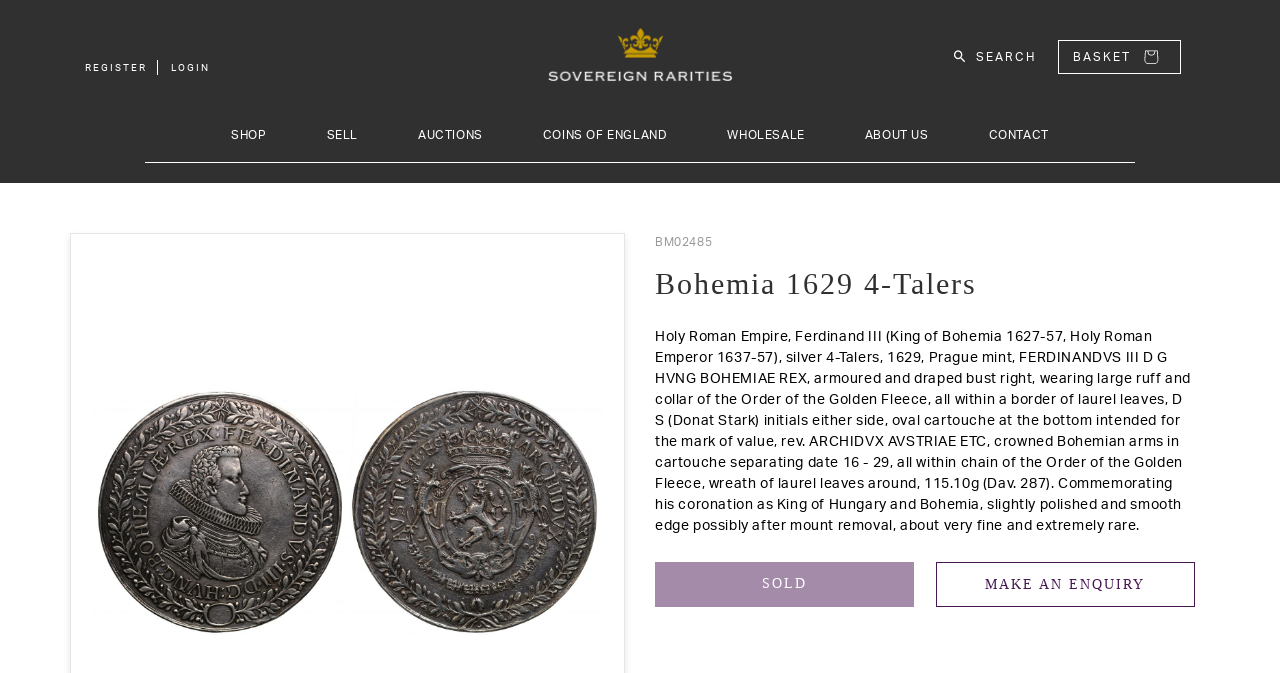

--- FILE ---
content_type: text/html; charset=utf-8
request_url: https://www.sovr.co.uk/products/bohemia-1629-4-talers-bm02485
body_size: 31348
content:
<!doctype html>
<html class="no-js" lang="en">
  <head>
    <meta charset="utf-8">
    <meta http-equiv="X-UA-Compatible" content="IE=edge">
    <meta name="viewport" content="width=device-width,initial-scale=1">
    <meta name="theme-color" content="">
    <link rel="canonical" href="https://www.sovr.co.uk/products/bohemia-1629-4-talers-bm02485">
    <link rel="preconnect" href="https://cdn.shopify.com" crossorigin><link rel="icon" type="image/png" href="//www.sovr.co.uk/cdn/shop/files/favicon_32x32.png?v=1646048125"><link rel="preconnect" href="https://fonts.shopifycdn.com" crossorigin><title>Bohemia 1629 4-Talers</title>

    
      <meta name="description" content="Holy Roman Empire, Ferdinand III (King of Bohemia 1627-57, Holy Roman Emperor 1637-57), silver 4-Talers, 1629, Prague mint, FERDINANDVS III D G HVNG BOHEMIAE REX, armoured and draped bust right, wearing large ruff and collar of the Order of the Golden Fleece, all within a border of laurel leaves, D S (Donat Stark) init">
    
    
    <meta name="keywords" content="Sovereign, Rarities, Sov, Sovereign Rarities, Coins">

    

<meta property="og:site_name" content="Sovereign Rarities Live">
<meta property="og:url" content="https://www.sovr.co.uk/products/bohemia-1629-4-talers-bm02485">
<meta property="og:title" content="Bohemia 1629 4-Talers">
<meta property="og:type" content="product">
<meta property="og:description" content="Holy Roman Empire, Ferdinand III (King of Bohemia 1627-57, Holy Roman Emperor 1637-57), silver 4-Talers, 1629, Prague mint, FERDINANDVS III D G HVNG BOHEMIAE REX, armoured and draped bust right, wearing large ruff and collar of the Order of the Golden Fleece, all within a border of laurel leaves, D S (Donat Stark) init"><meta property="og:image" content="http://www.sovr.co.uk/cdn/shop/products/BM02485_0.jpg?v=1644044578">
  <meta property="og:image:secure_url" content="https://www.sovr.co.uk/cdn/shop/products/BM02485_0.jpg?v=1644044578">
  <meta property="og:image:width" content="1500">
  <meta property="og:image:height" content="742"><meta property="og:price:amount" content="17,000.00">
  <meta property="og:price:currency" content="GBP"><meta name="twitter:card" content="summary_large_image">
<meta name="twitter:title" content="Bohemia 1629 4-Talers">
<meta name="twitter:description" content="Holy Roman Empire, Ferdinand III (King of Bohemia 1627-57, Holy Roman Emperor 1637-57), silver 4-Talers, 1629, Prague mint, FERDINANDVS III D G HVNG BOHEMIAE REX, armoured and draped bust right, wearing large ruff and collar of the Order of the Golden Fleece, all within a border of laurel leaves, D S (Donat Stark) init">


    <script src="//www.sovr.co.uk/cdn/shop/t/2/assets/global.js?v=161567614324728653621643819686" defer="defer"></script>
    <script>window.performance && window.performance.mark && window.performance.mark('shopify.content_for_header.start');</script><meta name="google-site-verification" content="ppaj9mjiyNaH93xFXtaQqKLl42dwykLc2fPHlvUqljk">
<meta id="shopify-digital-wallet" name="shopify-digital-wallet" content="/62553653473/digital_wallets/dialog">
<link rel="alternate" type="application/json+oembed" href="https://www.sovr.co.uk/products/bohemia-1629-4-talers-bm02485.oembed">
<script async="async" src="/checkouts/internal/preloads.js?locale=en-GB"></script>
<script id="shopify-features" type="application/json">{"accessToken":"2b5d1e5b35b468868641e4bc7332d43f","betas":["rich-media-storefront-analytics"],"domain":"www.sovr.co.uk","predictiveSearch":true,"shopId":62553653473,"locale":"en"}</script>
<script>var Shopify = Shopify || {};
Shopify.shop = "sovereign-rarities-live.myshopify.com";
Shopify.locale = "en";
Shopify.currency = {"active":"GBP","rate":"1.0"};
Shopify.country = "GB";
Shopify.theme = {"name":"Sovereign Live Theme","id":130561802465,"schema_name":"Dawn","schema_version":"2.4.0","theme_store_id":null,"role":"main"};
Shopify.theme.handle = "null";
Shopify.theme.style = {"id":null,"handle":null};
Shopify.cdnHost = "www.sovr.co.uk/cdn";
Shopify.routes = Shopify.routes || {};
Shopify.routes.root = "/";</script>
<script type="module">!function(o){(o.Shopify=o.Shopify||{}).modules=!0}(window);</script>
<script>!function(o){function n(){var o=[];function n(){o.push(Array.prototype.slice.apply(arguments))}return n.q=o,n}var t=o.Shopify=o.Shopify||{};t.loadFeatures=n(),t.autoloadFeatures=n()}(window);</script>
<script id="shop-js-analytics" type="application/json">{"pageType":"product"}</script>
<script defer="defer" async type="module" src="//www.sovr.co.uk/cdn/shopifycloud/shop-js/modules/v2/client.init-shop-cart-sync_DtuiiIyl.en.esm.js"></script>
<script defer="defer" async type="module" src="//www.sovr.co.uk/cdn/shopifycloud/shop-js/modules/v2/chunk.common_CUHEfi5Q.esm.js"></script>
<script type="module">
  await import("//www.sovr.co.uk/cdn/shopifycloud/shop-js/modules/v2/client.init-shop-cart-sync_DtuiiIyl.en.esm.js");
await import("//www.sovr.co.uk/cdn/shopifycloud/shop-js/modules/v2/chunk.common_CUHEfi5Q.esm.js");

  window.Shopify.SignInWithShop?.initShopCartSync?.({"fedCMEnabled":true,"windoidEnabled":true});

</script>
<script>(function() {
  var isLoaded = false;
  function asyncLoad() {
    if (isLoaded) return;
    isLoaded = true;
    var urls = ["\/\/cdn.shopify.com\/s\/files\/1\/0257\/0108\/9360\/t\/85\/assets\/usf-license.js?shop=sovereign-rarities-live.myshopify.com","\/\/cdn.shopify.com\/proxy\/57f1fcb8bb1188793dc92120bf103ba02ad4c03899889b6e0b79087a271035b3\/pdfflipbook.com\/script\/shopify\/?shop=sovereign-rarities-live.myshopify.com\u0026sp-cache-control=cHVibGljLCBtYXgtYWdlPTkwMA"];
    for (var i = 0; i < urls.length; i++) {
      var s = document.createElement('script');
      s.type = 'text/javascript';
      s.async = true;
      s.src = urls[i];
      var x = document.getElementsByTagName('script')[0];
      x.parentNode.insertBefore(s, x);
    }
  };
  if(window.attachEvent) {
    window.attachEvent('onload', asyncLoad);
  } else {
    window.addEventListener('load', asyncLoad, false);
  }
})();</script>
<script id="__st">var __st={"a":62553653473,"offset":0,"reqid":"99ad8158-4b73-4340-870e-5d667c71db29-1767437561","pageurl":"www.sovr.co.uk\/products\/bohemia-1629-4-talers-bm02485","u":"3614eec4e03d","p":"product","rtyp":"product","rid":7552304349409};</script>
<script>window.ShopifyPaypalV4VisibilityTracking = true;</script>
<script id="captcha-bootstrap">!function(){'use strict';const t='contact',e='account',n='new_comment',o=[[t,t],['blogs',n],['comments',n],[t,'customer']],c=[[e,'customer_login'],[e,'guest_login'],[e,'recover_customer_password'],[e,'create_customer']],r=t=>t.map((([t,e])=>`form[action*='/${t}']:not([data-nocaptcha='true']) input[name='form_type'][value='${e}']`)).join(','),a=t=>()=>t?[...document.querySelectorAll(t)].map((t=>t.form)):[];function s(){const t=[...o],e=r(t);return a(e)}const i='password',u='form_key',d=['recaptcha-v3-token','g-recaptcha-response','h-captcha-response',i],f=()=>{try{return window.sessionStorage}catch{return}},m='__shopify_v',_=t=>t.elements[u];function p(t,e,n=!1){try{const o=window.sessionStorage,c=JSON.parse(o.getItem(e)),{data:r}=function(t){const{data:e,action:n}=t;return t[m]||n?{data:e,action:n}:{data:t,action:n}}(c);for(const[e,n]of Object.entries(r))t.elements[e]&&(t.elements[e].value=n);n&&o.removeItem(e)}catch(o){console.error('form repopulation failed',{error:o})}}const l='form_type',E='cptcha';function T(t){t.dataset[E]=!0}const w=window,h=w.document,L='Shopify',v='ce_forms',y='captcha';let A=!1;((t,e)=>{const n=(g='f06e6c50-85a8-45c8-87d0-21a2b65856fe',I='https://cdn.shopify.com/shopifycloud/storefront-forms-hcaptcha/ce_storefront_forms_captcha_hcaptcha.v1.5.2.iife.js',D={infoText:'Protected by hCaptcha',privacyText:'Privacy',termsText:'Terms'},(t,e,n)=>{const o=w[L][v],c=o.bindForm;if(c)return c(t,g,e,D).then(n);var r;o.q.push([[t,g,e,D],n]),r=I,A||(h.body.append(Object.assign(h.createElement('script'),{id:'captcha-provider',async:!0,src:r})),A=!0)});var g,I,D;w[L]=w[L]||{},w[L][v]=w[L][v]||{},w[L][v].q=[],w[L][y]=w[L][y]||{},w[L][y].protect=function(t,e){n(t,void 0,e),T(t)},Object.freeze(w[L][y]),function(t,e,n,w,h,L){const[v,y,A,g]=function(t,e,n){const i=e?o:[],u=t?c:[],d=[...i,...u],f=r(d),m=r(i),_=r(d.filter((([t,e])=>n.includes(e))));return[a(f),a(m),a(_),s()]}(w,h,L),I=t=>{const e=t.target;return e instanceof HTMLFormElement?e:e&&e.form},D=t=>v().includes(t);t.addEventListener('submit',(t=>{const e=I(t);if(!e)return;const n=D(e)&&!e.dataset.hcaptchaBound&&!e.dataset.recaptchaBound,o=_(e),c=g().includes(e)&&(!o||!o.value);(n||c)&&t.preventDefault(),c&&!n&&(function(t){try{if(!f())return;!function(t){const e=f();if(!e)return;const n=_(t);if(!n)return;const o=n.value;o&&e.removeItem(o)}(t);const e=Array.from(Array(32),(()=>Math.random().toString(36)[2])).join('');!function(t,e){_(t)||t.append(Object.assign(document.createElement('input'),{type:'hidden',name:u})),t.elements[u].value=e}(t,e),function(t,e){const n=f();if(!n)return;const o=[...t.querySelectorAll(`input[type='${i}']`)].map((({name:t})=>t)),c=[...d,...o],r={};for(const[a,s]of new FormData(t).entries())c.includes(a)||(r[a]=s);n.setItem(e,JSON.stringify({[m]:1,action:t.action,data:r}))}(t,e)}catch(e){console.error('failed to persist form',e)}}(e),e.submit())}));const S=(t,e)=>{t&&!t.dataset[E]&&(n(t,e.some((e=>e===t))),T(t))};for(const o of['focusin','change'])t.addEventListener(o,(t=>{const e=I(t);D(e)&&S(e,y())}));const B=e.get('form_key'),M=e.get(l),P=B&&M;t.addEventListener('DOMContentLoaded',(()=>{const t=y();if(P)for(const e of t)e.elements[l].value===M&&p(e,B);[...new Set([...A(),...v().filter((t=>'true'===t.dataset.shopifyCaptcha))])].forEach((e=>S(e,t)))}))}(h,new URLSearchParams(w.location.search),n,t,e,['guest_login'])})(!0,!0)}();</script>
<script integrity="sha256-4kQ18oKyAcykRKYeNunJcIwy7WH5gtpwJnB7kiuLZ1E=" data-source-attribution="shopify.loadfeatures" defer="defer" src="//www.sovr.co.uk/cdn/shopifycloud/storefront/assets/storefront/load_feature-a0a9edcb.js" crossorigin="anonymous"></script>
<script data-source-attribution="shopify.dynamic_checkout.dynamic.init">var Shopify=Shopify||{};Shopify.PaymentButton=Shopify.PaymentButton||{isStorefrontPortableWallets:!0,init:function(){window.Shopify.PaymentButton.init=function(){};var t=document.createElement("script");t.src="https://www.sovr.co.uk/cdn/shopifycloud/portable-wallets/latest/portable-wallets.en.js",t.type="module",document.head.appendChild(t)}};
</script>
<script data-source-attribution="shopify.dynamic_checkout.buyer_consent">
  function portableWalletsHideBuyerConsent(e){var t=document.getElementById("shopify-buyer-consent"),n=document.getElementById("shopify-subscription-policy-button");t&&n&&(t.classList.add("hidden"),t.setAttribute("aria-hidden","true"),n.removeEventListener("click",e))}function portableWalletsShowBuyerConsent(e){var t=document.getElementById("shopify-buyer-consent"),n=document.getElementById("shopify-subscription-policy-button");t&&n&&(t.classList.remove("hidden"),t.removeAttribute("aria-hidden"),n.addEventListener("click",e))}window.Shopify?.PaymentButton&&(window.Shopify.PaymentButton.hideBuyerConsent=portableWalletsHideBuyerConsent,window.Shopify.PaymentButton.showBuyerConsent=portableWalletsShowBuyerConsent);
</script>
<script>
  function portableWalletsCleanup(e){e&&e.src&&console.error("Failed to load portable wallets script "+e.src);var t=document.querySelectorAll("shopify-accelerated-checkout .shopify-payment-button__skeleton, shopify-accelerated-checkout-cart .wallet-cart-button__skeleton"),e=document.getElementById("shopify-buyer-consent");for(let e=0;e<t.length;e++)t[e].remove();e&&e.remove()}function portableWalletsNotLoadedAsModule(e){e instanceof ErrorEvent&&"string"==typeof e.message&&e.message.includes("import.meta")&&"string"==typeof e.filename&&e.filename.includes("portable-wallets")&&(window.removeEventListener("error",portableWalletsNotLoadedAsModule),window.Shopify.PaymentButton.failedToLoad=e,"loading"===document.readyState?document.addEventListener("DOMContentLoaded",window.Shopify.PaymentButton.init):window.Shopify.PaymentButton.init())}window.addEventListener("error",portableWalletsNotLoadedAsModule);
</script>

<script type="module" src="https://www.sovr.co.uk/cdn/shopifycloud/portable-wallets/latest/portable-wallets.en.js" onError="portableWalletsCleanup(this)" crossorigin="anonymous"></script>
<script nomodule>
  document.addEventListener("DOMContentLoaded", portableWalletsCleanup);
</script>

<script id='scb4127' type='text/javascript' async='' src='https://www.sovr.co.uk/cdn/shopifycloud/privacy-banner/storefront-banner.js'></script><link id="shopify-accelerated-checkout-styles" rel="stylesheet" media="screen" href="https://www.sovr.co.uk/cdn/shopifycloud/portable-wallets/latest/accelerated-checkout-backwards-compat.css" crossorigin="anonymous">
<style id="shopify-accelerated-checkout-cart">
        #shopify-buyer-consent {
  margin-top: 1em;
  display: inline-block;
  width: 100%;
}

#shopify-buyer-consent.hidden {
  display: none;
}

#shopify-subscription-policy-button {
  background: none;
  border: none;
  padding: 0;
  text-decoration: underline;
  font-size: inherit;
  cursor: pointer;
}

#shopify-subscription-policy-button::before {
  box-shadow: none;
}

      </style>
<script id="sections-script" data-sections="main-product,product-recommendations,sov-header,sov-footer" defer="defer" src="//www.sovr.co.uk/cdn/shop/t/2/compiled_assets/scripts.js?2964"></script>
<script>window.performance && window.performance.mark && window.performance.mark('shopify.content_for_header.end');</script>
<script>window._usfTheme={
    id:130561802465,
    name:"Dawn",
    version:"2.4.0",
    vendor:"Shopify",
    applied:1,
    assetUrl:"//www.sovr.co.uk/cdn/shop/t/2/assets/usf-boot.js?v=49895735710062354711657729661"
};
window._usfCustomerTags = null;
window._usfCollectionId = null;
window._usfCollectionDefaultSort = null;
window.usf = { settings: {"online":1,"version":"1.0.2.4112","shop":"sovereign-rarities-live.myshopify.com","siteId":"a77e7715-e207-43d3-a2e0-51c411aede03","resUrl":"//cdn.shopify.com/s/files/1/0257/0108/9360/t/85/assets/","analyticsApiUrl":"https://svc-1000-analytics-usf.hotyon.com/set","searchSvcUrl":"https://svc-1000-usf.hotyon.com/","enabledPlugins":["preview-usf"],"showGotoTop":1,"mobileBreakpoint":767,"decimals":2,"decimalDisplay":".","thousandSeparator":",","currency":"GBP","priceLongFormat":"£{0} GBP","priceFormat":"£{0}","plugins":{},"revision":32977954,"filters":{},"instantSearch":{"searchBoxSelector":"input[name=q]","numOfSuggestions":6,"numOfProductMatches":6,"numOfCollections":4,"numOfPages":4},"search":{"online":1,"sortFields":["title","-title","price","-price","metafield:products.year","-metafield:products.year","metafield:products.islamic_year","-metafield:products.islamic_year"],"searchResultsUrl":"/pages/search-results","more":"more","itemsPerPage":39,"imageSizeType":"fixed","imageSize":"600,350","showSearchInputOnSearchPage":1,"showVendor":1,"canChangeUrl":1},"collections":{"online":1,"collectionsPageUrl":"/pages/collections"},"filterNavigation":{"showFilterArea":1,"showSingle":1,"showProductCount":1},"translation_en":{"search":"Search","latestSearches":"Latest searches","popularSearches":"Popular searches","viewAllResultsFor":"view all results for <span class=\"usf-highlight\">{0}</span>","viewAllResults":"view all results","noMatchesFoundFor":"No matches found for \"<b>{0}</b>\". Please try again with a different term.","productSearchResultWithTermSummary":"<b>{0}</b> results for '<b>{1}</b>'","productSearchResultSummary":"<b>{0}</b> products","productSearchNoResults":"<h2>No matching for '<b>{0}</b>'.</h2><p>But don't give up – check the filters, spelling or try less specific search terms.</p>","productSearchNoResultsEmptyTerm":"<h2>No results found.</h2><p>But don't give up – check the filters or try less specific terms.</p>","clearAll":"Clear all","clear":"Clear","clearAllFilters":"Clear all filters","clearFiltersBy":"Clear filters by {0}","filterBy":"Filter by {0}","sort":"Sort","sortBy_r":"Relevance","sortBy_title":"Title: A-Z","sortBy_-title":"Title: Z-A","sortBy_date":"Date: Old to New","sortBy_-date":"Date: New to Old","sortBy_price":"Price: Low to High","sortBy_-price":"Price: High to Low","sortBy_-discount":"Discount: High to Low","sortBy_bestselling":"Best selling","sortBy_-available":"Inventory: High to Low","sortBy_producttype":"Product Type: A-Z","sortBy_-producttype":"Product Type: Z-A","filters":"Filters","filterOptions":"Filter options","clearFilterOptions":"Clear all filter options","youHaveViewed":"You've viewed {0} of {1} products","loadMore":"Load more","loadPrev":"Load previous","productMatches":"Product matches","trending":"Trending","didYouMean":"Sorry, nothing found for '<b>{0}</b>'. Did you mean '<b>{1}</b>'?","searchSuggestions":"Search suggestions","quantity":"Quantity","selectedVariantNotAvailable":"The selected variant is not available.","addToCart":"Add to cart","seeFullDetails":"See full details","chooseOptions":"Choose options","quickView":"Quick view","sale":"Sale","save":"Save","soldOut":"Sold out","viewItems":"View items","more":"More","all":"All","prevPage":"Previous page","gotoPage":"Go to page {0}","nextPage":"Next page","from":"From","collections":"Collections","pages":"Pages","sortBy_metafield:products.denomination":"products.denomination: A-Z","sortBy_-metafield:products.denomination":"products.denomination: Z-A","sortBy_metafield:products.metal":"products.metal: A-Z","sortBy_-metafield:products.metal":"products.metal: Z-A","sortBy_metafield:products.category":"products.category: A-Z","sortBy_-metafield:products.category":"products.category: Z-A","sortBy_metafield:products.sub_category1_desc":"products.sub_category1_desc: A-Z","sortBy_-metafield:products.sub_category1_desc":"products.sub_category1_desc: Z-A","sortBy_metafield:products.sub_category2_desc":"products.sub_category2_desc: A-Z","sortBy_-metafield:products.sub_category2_desc":"products.sub_category2_desc: Z-A","sortBy_metafield:products.sub_category3_desc":"products.sub_category3_desc: A-Z","sortBy_-metafield:products.sub_category3_desc":"products.sub_category3_desc: Z-A","sortBy_metafield:products.slab":"products.slab: A-Z","sortBy_-metafield:products.slab":"products.slab: Z-A","sortBy_metafield:products.monarch":"products.monarch: A-Z","sortBy_-metafield:products.monarch":"products.monarch: Z-A","sortBy_metafield:products.year":"Year - Earliest to Latest","sortBy_-metafield:products.year":"Year - Latest to Earliest","sortBy_metafield:products.islamic_year":"Islamic Year - Earliest to Latest","sortBy_-metafield:products.islamic_year":"Islamic Year - Latest to Earliest","sortBy_metafield:products.stock_number":"products.stock_number: A-Z","sortBy_-metafield:products.stock_number":"products.stock_number: Z-A"}} };</script>
<script src="//www.sovr.co.uk/cdn/shop/t/2/assets/usf-boot.js?v=49895735710062354711657729661" async></script>


    <style data-shopify>
      @font-face {
  font-family: Assistant;
  font-weight: 400;
  font-style: normal;
  font-display: swap;
  src: url("//www.sovr.co.uk/cdn/fonts/assistant/assistant_n4.9120912a469cad1cc292572851508ca49d12e768.woff2") format("woff2"),
       url("//www.sovr.co.uk/cdn/fonts/assistant/assistant_n4.6e9875ce64e0fefcd3f4446b7ec9036b3ddd2985.woff") format("woff");
}

      @font-face {
  font-family: Assistant;
  font-weight: 700;
  font-style: normal;
  font-display: swap;
  src: url("//www.sovr.co.uk/cdn/fonts/assistant/assistant_n7.bf44452348ec8b8efa3aa3068825305886b1c83c.woff2") format("woff2"),
       url("//www.sovr.co.uk/cdn/fonts/assistant/assistant_n7.0c887fee83f6b3bda822f1150b912c72da0f7b64.woff") format("woff");
}

      
      
      @font-face {
  font-family: Assistant;
  font-weight: 400;
  font-style: normal;
  font-display: swap;
  src: url("//www.sovr.co.uk/cdn/fonts/assistant/assistant_n4.9120912a469cad1cc292572851508ca49d12e768.woff2") format("woff2"),
       url("//www.sovr.co.uk/cdn/fonts/assistant/assistant_n4.6e9875ce64e0fefcd3f4446b7ec9036b3ddd2985.woff") format("woff");
}


      :root {
        --font-body-family: Assistant, sans-serif;
        --font-body-style: normal;
        --font-body-weight: 400;

        --font-heading-family: Assistant, sans-serif;
        --font-heading-style: normal;
        --font-heading-weight: 400;

        --font-body-scale: 1.0;
        --font-heading-scale: 1.0;

        --color-base-text: 18, 18, 18;
        --color-base-background-1: 255, 255, 255;
        --color-base-background-2: 243, 243, 243;
        --color-base-solid-button-labels: 255, 255, 255;
        --color-base-outline-button-labels: 18, 18, 18;
        --color-base-accent-1: 18, 18, 18;
        --color-base-accent-2: 51, 79, 180;
        --payment-terms-background-color: #ffffff;

        --gradient-base-background-1: #ffffff;
        --gradient-base-background-2: #f3f3f3;
        --gradient-base-accent-1: #121212;
        --gradient-base-accent-2: #334fb4;

        --page-width: 160rem;
        --page-width-margin: 2rem;
      }

      *,
      *::before,
      *::after {
        box-sizing: inherit;
      }

      html {
        box-sizing: border-box;
        font-size: calc(var(--font-body-scale) * 62.5%);
        height: 100%;
      }

      body {
        display: grid;
        grid-template-rows: auto auto 1fr auto;
        grid-template-columns: 100%;
        min-height: 100%;
        margin: 0;
        font-size: 1.5rem;
        letter-spacing: 0.06rem;
        line-height: calc(1 + 0.8 / var(--font-body-scale));
        font-family: var(--font-body-family);
        font-style: var(--font-body-style);
        font-weight: var(--font-body-weight);
      }

      @media screen and (min-width: 750px) {
        body {
          font-size: 1.6rem;
        }
      }
    </style>

    <link href="//www.sovr.co.uk/cdn/shop/t/2/assets/base.css?v=119908683342042383791644592774" rel="stylesheet" type="text/css" media="all" />
    
    
  	<link href="//www.sovr.co.uk/cdn/shop/t/2/assets/bootstrap.min.css?v=133990281038071722051643819664" rel="stylesheet" type="text/css" media="all" />
    
    
    <link rel="stylesheet" href="https://use.typekit.net/rcu5gyh.css">
    
    <link rel="stylesheet" href="https://use.typekit.net/rcu5gyh.css">
    
    
  	<link href="//www.sovr.co.uk/cdn/shop/t/2/assets/sov-header.css?v=83214121864594774521667385254" rel="stylesheet" type="text/css" media="all" />
    
    
  	<link href="//www.sovr.co.uk/cdn/shop/t/2/assets/sov-nav.css?v=64109178528303437721697447602" rel="stylesheet" type="text/css" media="all" />
    
    
    <script src="//www.sovr.co.uk/cdn/shop/t/2/assets/jquery-2.2.4.min.js?v=28577836119606976961643819686" type="text/javascript"></script>
    
    
    <script src="//www.sovr.co.uk/cdn/shop/t/2/assets/bootstrap.min.js?v=35278990956240967321643819665" async="async"></script><link rel="preload" as="font" href="//www.sovr.co.uk/cdn/fonts/assistant/assistant_n4.9120912a469cad1cc292572851508ca49d12e768.woff2" type="font/woff2" crossorigin><link rel="preload" as="font" href="//www.sovr.co.uk/cdn/fonts/assistant/assistant_n4.9120912a469cad1cc292572851508ca49d12e768.woff2" type="font/woff2" crossorigin><link rel="stylesheet" href="//www.sovr.co.uk/cdn/shop/t/2/assets/component-predictive-search.css?v=10425135875555615991643819677" media="print" onload="this.media='all'"><script src="https://cdnjs.cloudflare.com/ajax/libs/jquery-cookie/1.4.1/jquery.cookie.min.js" integrity="sha512-3j3VU6WC5rPQB4Ld1jnLV7Kd5xr+cq9avvhwqzbH/taCRNURoeEpoPBK9pDyeukwSxwRPJ8fDgvYXd6SkaZ2TA==" crossorigin="anonymous" referrerpolicy="no-referrer"></script>
    <script>document.documentElement.className = document.documentElement.className.replace('no-js', 'js');</script>
  <link href="https://monorail-edge.shopifysvc.com" rel="dns-prefetch">
<script>(function(){if ("sendBeacon" in navigator && "performance" in window) {try {var session_token_from_headers = performance.getEntriesByType('navigation')[0].serverTiming.find(x => x.name == '_s').description;} catch {var session_token_from_headers = undefined;}var session_cookie_matches = document.cookie.match(/_shopify_s=([^;]*)/);var session_token_from_cookie = session_cookie_matches && session_cookie_matches.length === 2 ? session_cookie_matches[1] : "";var session_token = session_token_from_headers || session_token_from_cookie || "";function handle_abandonment_event(e) {var entries = performance.getEntries().filter(function(entry) {return /monorail-edge.shopifysvc.com/.test(entry.name);});if (!window.abandonment_tracked && entries.length === 0) {window.abandonment_tracked = true;var currentMs = Date.now();var navigation_start = performance.timing.navigationStart;var payload = {shop_id: 62553653473,url: window.location.href,navigation_start,duration: currentMs - navigation_start,session_token,page_type: "product"};window.navigator.sendBeacon("https://monorail-edge.shopifysvc.com/v1/produce", JSON.stringify({schema_id: "online_store_buyer_site_abandonment/1.1",payload: payload,metadata: {event_created_at_ms: currentMs,event_sent_at_ms: currentMs}}));}}window.addEventListener('pagehide', handle_abandonment_event);}}());</script>
<script id="web-pixels-manager-setup">(function e(e,d,r,n,o){if(void 0===o&&(o={}),!Boolean(null===(a=null===(i=window.Shopify)||void 0===i?void 0:i.analytics)||void 0===a?void 0:a.replayQueue)){var i,a;window.Shopify=window.Shopify||{};var t=window.Shopify;t.analytics=t.analytics||{};var s=t.analytics;s.replayQueue=[],s.publish=function(e,d,r){return s.replayQueue.push([e,d,r]),!0};try{self.performance.mark("wpm:start")}catch(e){}var l=function(){var e={modern:/Edge?\/(1{2}[4-9]|1[2-9]\d|[2-9]\d{2}|\d{4,})\.\d+(\.\d+|)|Firefox\/(1{2}[4-9]|1[2-9]\d|[2-9]\d{2}|\d{4,})\.\d+(\.\d+|)|Chrom(ium|e)\/(9{2}|\d{3,})\.\d+(\.\d+|)|(Maci|X1{2}).+ Version\/(15\.\d+|(1[6-9]|[2-9]\d|\d{3,})\.\d+)([,.]\d+|)( \(\w+\)|)( Mobile\/\w+|) Safari\/|Chrome.+OPR\/(9{2}|\d{3,})\.\d+\.\d+|(CPU[ +]OS|iPhone[ +]OS|CPU[ +]iPhone|CPU IPhone OS|CPU iPad OS)[ +]+(15[._]\d+|(1[6-9]|[2-9]\d|\d{3,})[._]\d+)([._]\d+|)|Android:?[ /-](13[3-9]|1[4-9]\d|[2-9]\d{2}|\d{4,})(\.\d+|)(\.\d+|)|Android.+Firefox\/(13[5-9]|1[4-9]\d|[2-9]\d{2}|\d{4,})\.\d+(\.\d+|)|Android.+Chrom(ium|e)\/(13[3-9]|1[4-9]\d|[2-9]\d{2}|\d{4,})\.\d+(\.\d+|)|SamsungBrowser\/([2-9]\d|\d{3,})\.\d+/,legacy:/Edge?\/(1[6-9]|[2-9]\d|\d{3,})\.\d+(\.\d+|)|Firefox\/(5[4-9]|[6-9]\d|\d{3,})\.\d+(\.\d+|)|Chrom(ium|e)\/(5[1-9]|[6-9]\d|\d{3,})\.\d+(\.\d+|)([\d.]+$|.*Safari\/(?![\d.]+ Edge\/[\d.]+$))|(Maci|X1{2}).+ Version\/(10\.\d+|(1[1-9]|[2-9]\d|\d{3,})\.\d+)([,.]\d+|)( \(\w+\)|)( Mobile\/\w+|) Safari\/|Chrome.+OPR\/(3[89]|[4-9]\d|\d{3,})\.\d+\.\d+|(CPU[ +]OS|iPhone[ +]OS|CPU[ +]iPhone|CPU IPhone OS|CPU iPad OS)[ +]+(10[._]\d+|(1[1-9]|[2-9]\d|\d{3,})[._]\d+)([._]\d+|)|Android:?[ /-](13[3-9]|1[4-9]\d|[2-9]\d{2}|\d{4,})(\.\d+|)(\.\d+|)|Mobile Safari.+OPR\/([89]\d|\d{3,})\.\d+\.\d+|Android.+Firefox\/(13[5-9]|1[4-9]\d|[2-9]\d{2}|\d{4,})\.\d+(\.\d+|)|Android.+Chrom(ium|e)\/(13[3-9]|1[4-9]\d|[2-9]\d{2}|\d{4,})\.\d+(\.\d+|)|Android.+(UC? ?Browser|UCWEB|U3)[ /]?(15\.([5-9]|\d{2,})|(1[6-9]|[2-9]\d|\d{3,})\.\d+)\.\d+|SamsungBrowser\/(5\.\d+|([6-9]|\d{2,})\.\d+)|Android.+MQ{2}Browser\/(14(\.(9|\d{2,})|)|(1[5-9]|[2-9]\d|\d{3,})(\.\d+|))(\.\d+|)|K[Aa][Ii]OS\/(3\.\d+|([4-9]|\d{2,})\.\d+)(\.\d+|)/},d=e.modern,r=e.legacy,n=navigator.userAgent;return n.match(d)?"modern":n.match(r)?"legacy":"unknown"}(),u="modern"===l?"modern":"legacy",c=(null!=n?n:{modern:"",legacy:""})[u],f=function(e){return[e.baseUrl,"/wpm","/b",e.hashVersion,"modern"===e.buildTarget?"m":"l",".js"].join("")}({baseUrl:d,hashVersion:r,buildTarget:u}),m=function(e){var d=e.version,r=e.bundleTarget,n=e.surface,o=e.pageUrl,i=e.monorailEndpoint;return{emit:function(e){var a=e.status,t=e.errorMsg,s=(new Date).getTime(),l=JSON.stringify({metadata:{event_sent_at_ms:s},events:[{schema_id:"web_pixels_manager_load/3.1",payload:{version:d,bundle_target:r,page_url:o,status:a,surface:n,error_msg:t},metadata:{event_created_at_ms:s}}]});if(!i)return console&&console.warn&&console.warn("[Web Pixels Manager] No Monorail endpoint provided, skipping logging."),!1;try{return self.navigator.sendBeacon.bind(self.navigator)(i,l)}catch(e){}var u=new XMLHttpRequest;try{return u.open("POST",i,!0),u.setRequestHeader("Content-Type","text/plain"),u.send(l),!0}catch(e){return console&&console.warn&&console.warn("[Web Pixels Manager] Got an unhandled error while logging to Monorail."),!1}}}}({version:r,bundleTarget:l,surface:e.surface,pageUrl:self.location.href,monorailEndpoint:e.monorailEndpoint});try{o.browserTarget=l,function(e){var d=e.src,r=e.async,n=void 0===r||r,o=e.onload,i=e.onerror,a=e.sri,t=e.scriptDataAttributes,s=void 0===t?{}:t,l=document.createElement("script"),u=document.querySelector("head"),c=document.querySelector("body");if(l.async=n,l.src=d,a&&(l.integrity=a,l.crossOrigin="anonymous"),s)for(var f in s)if(Object.prototype.hasOwnProperty.call(s,f))try{l.dataset[f]=s[f]}catch(e){}if(o&&l.addEventListener("load",o),i&&l.addEventListener("error",i),u)u.appendChild(l);else{if(!c)throw new Error("Did not find a head or body element to append the script");c.appendChild(l)}}({src:f,async:!0,onload:function(){if(!function(){var e,d;return Boolean(null===(d=null===(e=window.Shopify)||void 0===e?void 0:e.analytics)||void 0===d?void 0:d.initialized)}()){var d=window.webPixelsManager.init(e)||void 0;if(d){var r=window.Shopify.analytics;r.replayQueue.forEach((function(e){var r=e[0],n=e[1],o=e[2];d.publishCustomEvent(r,n,o)})),r.replayQueue=[],r.publish=d.publishCustomEvent,r.visitor=d.visitor,r.initialized=!0}}},onerror:function(){return m.emit({status:"failed",errorMsg:"".concat(f," has failed to load")})},sri:function(e){var d=/^sha384-[A-Za-z0-9+/=]+$/;return"string"==typeof e&&d.test(e)}(c)?c:"",scriptDataAttributes:o}),m.emit({status:"loading"})}catch(e){m.emit({status:"failed",errorMsg:(null==e?void 0:e.message)||"Unknown error"})}}})({shopId: 62553653473,storefrontBaseUrl: "https://www.sovr.co.uk",extensionsBaseUrl: "https://extensions.shopifycdn.com/cdn/shopifycloud/web-pixels-manager",monorailEndpoint: "https://monorail-edge.shopifysvc.com/unstable/produce_batch",surface: "storefront-renderer",enabledBetaFlags: ["2dca8a86","a0d5f9d2"],webPixelsConfigList: [{"id":"1382351234","configuration":"{\"config\":\"{\\\"pixel_id\\\":\\\"G-CPZDBSGVGF\\\",\\\"target_country\\\":\\\"GB\\\",\\\"gtag_events\\\":[{\\\"type\\\":\\\"search\\\",\\\"action_label\\\":\\\"G-CPZDBSGVGF\\\"},{\\\"type\\\":\\\"begin_checkout\\\",\\\"action_label\\\":\\\"G-CPZDBSGVGF\\\"},{\\\"type\\\":\\\"view_item\\\",\\\"action_label\\\":[\\\"G-CPZDBSGVGF\\\",\\\"MC-8KXYGXK5G9\\\"]},{\\\"type\\\":\\\"purchase\\\",\\\"action_label\\\":[\\\"G-CPZDBSGVGF\\\",\\\"MC-8KXYGXK5G9\\\"]},{\\\"type\\\":\\\"page_view\\\",\\\"action_label\\\":[\\\"G-CPZDBSGVGF\\\",\\\"MC-8KXYGXK5G9\\\"]},{\\\"type\\\":\\\"add_payment_info\\\",\\\"action_label\\\":\\\"G-CPZDBSGVGF\\\"},{\\\"type\\\":\\\"add_to_cart\\\",\\\"action_label\\\":\\\"G-CPZDBSGVGF\\\"}],\\\"enable_monitoring_mode\\\":false}\"}","eventPayloadVersion":"v1","runtimeContext":"OPEN","scriptVersion":"b2a88bafab3e21179ed38636efcd8a93","type":"APP","apiClientId":1780363,"privacyPurposes":[],"dataSharingAdjustments":{"protectedCustomerApprovalScopes":["read_customer_address","read_customer_email","read_customer_name","read_customer_personal_data","read_customer_phone"]}},{"id":"shopify-app-pixel","configuration":"{}","eventPayloadVersion":"v1","runtimeContext":"STRICT","scriptVersion":"0450","apiClientId":"shopify-pixel","type":"APP","privacyPurposes":["ANALYTICS","MARKETING"]},{"id":"shopify-custom-pixel","eventPayloadVersion":"v1","runtimeContext":"LAX","scriptVersion":"0450","apiClientId":"shopify-pixel","type":"CUSTOM","privacyPurposes":["ANALYTICS","MARKETING"]}],isMerchantRequest: false,initData: {"shop":{"name":"Sovereign Rarities Live","paymentSettings":{"currencyCode":"GBP"},"myshopifyDomain":"sovereign-rarities-live.myshopify.com","countryCode":"GB","storefrontUrl":"https:\/\/www.sovr.co.uk"},"customer":null,"cart":null,"checkout":null,"productVariants":[{"price":{"amount":17000.0,"currencyCode":"GBP"},"product":{"title":"Bohemia 1629 4-Talers","vendor":"Sovereign Rarities Live","id":"7552304349409","untranslatedTitle":"Bohemia 1629 4-Talers","url":"\/products\/bohemia-1629-4-talers-bm02485","type":""},"id":"42400902971617","image":{"src":"\/\/www.sovr.co.uk\/cdn\/shop\/products\/BM02485_0.jpg?v=1644044578"},"sku":"BM02485","title":"Default Title","untranslatedTitle":"Default Title"}],"purchasingCompany":null},},"https://www.sovr.co.uk/cdn","da62cc92w68dfea28pcf9825a4m392e00d0",{"modern":"","legacy":""},{"shopId":"62553653473","storefrontBaseUrl":"https:\/\/www.sovr.co.uk","extensionBaseUrl":"https:\/\/extensions.shopifycdn.com\/cdn\/shopifycloud\/web-pixels-manager","surface":"storefront-renderer","enabledBetaFlags":"[\"2dca8a86\", \"a0d5f9d2\"]","isMerchantRequest":"false","hashVersion":"da62cc92w68dfea28pcf9825a4m392e00d0","publish":"custom","events":"[[\"page_viewed\",{}],[\"product_viewed\",{\"productVariant\":{\"price\":{\"amount\":17000.0,\"currencyCode\":\"GBP\"},\"product\":{\"title\":\"Bohemia 1629 4-Talers\",\"vendor\":\"Sovereign Rarities Live\",\"id\":\"7552304349409\",\"untranslatedTitle\":\"Bohemia 1629 4-Talers\",\"url\":\"\/products\/bohemia-1629-4-talers-bm02485\",\"type\":\"\"},\"id\":\"42400902971617\",\"image\":{\"src\":\"\/\/www.sovr.co.uk\/cdn\/shop\/products\/BM02485_0.jpg?v=1644044578\"},\"sku\":\"BM02485\",\"title\":\"Default Title\",\"untranslatedTitle\":\"Default Title\"}}]]"});</script><script>
  window.ShopifyAnalytics = window.ShopifyAnalytics || {};
  window.ShopifyAnalytics.meta = window.ShopifyAnalytics.meta || {};
  window.ShopifyAnalytics.meta.currency = 'GBP';
  var meta = {"product":{"id":7552304349409,"gid":"gid:\/\/shopify\/Product\/7552304349409","vendor":"Sovereign Rarities Live","type":"","handle":"bohemia-1629-4-talers-bm02485","variants":[{"id":42400902971617,"price":1700000,"name":"Bohemia 1629 4-Talers","public_title":null,"sku":"BM02485"}],"remote":false},"page":{"pageType":"product","resourceType":"product","resourceId":7552304349409,"requestId":"99ad8158-4b73-4340-870e-5d667c71db29-1767437561"}};
  for (var attr in meta) {
    window.ShopifyAnalytics.meta[attr] = meta[attr];
  }
</script>
<script class="analytics">
  (function () {
    var customDocumentWrite = function(content) {
      var jquery = null;

      if (window.jQuery) {
        jquery = window.jQuery;
      } else if (window.Checkout && window.Checkout.$) {
        jquery = window.Checkout.$;
      }

      if (jquery) {
        jquery('body').append(content);
      }
    };

    var hasLoggedConversion = function(token) {
      if (token) {
        return document.cookie.indexOf('loggedConversion=' + token) !== -1;
      }
      return false;
    }

    var setCookieIfConversion = function(token) {
      if (token) {
        var twoMonthsFromNow = new Date(Date.now());
        twoMonthsFromNow.setMonth(twoMonthsFromNow.getMonth() + 2);

        document.cookie = 'loggedConversion=' + token + '; expires=' + twoMonthsFromNow;
      }
    }

    var trekkie = window.ShopifyAnalytics.lib = window.trekkie = window.trekkie || [];
    if (trekkie.integrations) {
      return;
    }
    trekkie.methods = [
      'identify',
      'page',
      'ready',
      'track',
      'trackForm',
      'trackLink'
    ];
    trekkie.factory = function(method) {
      return function() {
        var args = Array.prototype.slice.call(arguments);
        args.unshift(method);
        trekkie.push(args);
        return trekkie;
      };
    };
    for (var i = 0; i < trekkie.methods.length; i++) {
      var key = trekkie.methods[i];
      trekkie[key] = trekkie.factory(key);
    }
    trekkie.load = function(config) {
      trekkie.config = config || {};
      trekkie.config.initialDocumentCookie = document.cookie;
      var first = document.getElementsByTagName('script')[0];
      var script = document.createElement('script');
      script.type = 'text/javascript';
      script.onerror = function(e) {
        var scriptFallback = document.createElement('script');
        scriptFallback.type = 'text/javascript';
        scriptFallback.onerror = function(error) {
                var Monorail = {
      produce: function produce(monorailDomain, schemaId, payload) {
        var currentMs = new Date().getTime();
        var event = {
          schema_id: schemaId,
          payload: payload,
          metadata: {
            event_created_at_ms: currentMs,
            event_sent_at_ms: currentMs
          }
        };
        return Monorail.sendRequest("https://" + monorailDomain + "/v1/produce", JSON.stringify(event));
      },
      sendRequest: function sendRequest(endpointUrl, payload) {
        // Try the sendBeacon API
        if (window && window.navigator && typeof window.navigator.sendBeacon === 'function' && typeof window.Blob === 'function' && !Monorail.isIos12()) {
          var blobData = new window.Blob([payload], {
            type: 'text/plain'
          });

          if (window.navigator.sendBeacon(endpointUrl, blobData)) {
            return true;
          } // sendBeacon was not successful

        } // XHR beacon

        var xhr = new XMLHttpRequest();

        try {
          xhr.open('POST', endpointUrl);
          xhr.setRequestHeader('Content-Type', 'text/plain');
          xhr.send(payload);
        } catch (e) {
          console.log(e);
        }

        return false;
      },
      isIos12: function isIos12() {
        return window.navigator.userAgent.lastIndexOf('iPhone; CPU iPhone OS 12_') !== -1 || window.navigator.userAgent.lastIndexOf('iPad; CPU OS 12_') !== -1;
      }
    };
    Monorail.produce('monorail-edge.shopifysvc.com',
      'trekkie_storefront_load_errors/1.1',
      {shop_id: 62553653473,
      theme_id: 130561802465,
      app_name: "storefront",
      context_url: window.location.href,
      source_url: "//www.sovr.co.uk/cdn/s/trekkie.storefront.8f32c7f0b513e73f3235c26245676203e1209161.min.js"});

        };
        scriptFallback.async = true;
        scriptFallback.src = '//www.sovr.co.uk/cdn/s/trekkie.storefront.8f32c7f0b513e73f3235c26245676203e1209161.min.js';
        first.parentNode.insertBefore(scriptFallback, first);
      };
      script.async = true;
      script.src = '//www.sovr.co.uk/cdn/s/trekkie.storefront.8f32c7f0b513e73f3235c26245676203e1209161.min.js';
      first.parentNode.insertBefore(script, first);
    };
    trekkie.load(
      {"Trekkie":{"appName":"storefront","development":false,"defaultAttributes":{"shopId":62553653473,"isMerchantRequest":null,"themeId":130561802465,"themeCityHash":"17012361971951667685","contentLanguage":"en","currency":"GBP","eventMetadataId":"12c8b43e-3170-4901-8ff2-4d5141cbb14b"},"isServerSideCookieWritingEnabled":true,"monorailRegion":"shop_domain","enabledBetaFlags":["65f19447"]},"Session Attribution":{},"S2S":{"facebookCapiEnabled":false,"source":"trekkie-storefront-renderer","apiClientId":580111}}
    );

    var loaded = false;
    trekkie.ready(function() {
      if (loaded) return;
      loaded = true;

      window.ShopifyAnalytics.lib = window.trekkie;

      var originalDocumentWrite = document.write;
      document.write = customDocumentWrite;
      try { window.ShopifyAnalytics.merchantGoogleAnalytics.call(this); } catch(error) {};
      document.write = originalDocumentWrite;

      window.ShopifyAnalytics.lib.page(null,{"pageType":"product","resourceType":"product","resourceId":7552304349409,"requestId":"99ad8158-4b73-4340-870e-5d667c71db29-1767437561","shopifyEmitted":true});

      var match = window.location.pathname.match(/checkouts\/(.+)\/(thank_you|post_purchase)/)
      var token = match? match[1]: undefined;
      if (!hasLoggedConversion(token)) {
        setCookieIfConversion(token);
        window.ShopifyAnalytics.lib.track("Viewed Product",{"currency":"GBP","variantId":42400902971617,"productId":7552304349409,"productGid":"gid:\/\/shopify\/Product\/7552304349409","name":"Bohemia 1629 4-Talers","price":"17000.00","sku":"BM02485","brand":"Sovereign Rarities Live","variant":null,"category":"","nonInteraction":true,"remote":false},undefined,undefined,{"shopifyEmitted":true});
      window.ShopifyAnalytics.lib.track("monorail:\/\/trekkie_storefront_viewed_product\/1.1",{"currency":"GBP","variantId":42400902971617,"productId":7552304349409,"productGid":"gid:\/\/shopify\/Product\/7552304349409","name":"Bohemia 1629 4-Talers","price":"17000.00","sku":"BM02485","brand":"Sovereign Rarities Live","variant":null,"category":"","nonInteraction":true,"remote":false,"referer":"https:\/\/www.sovr.co.uk\/products\/bohemia-1629-4-talers-bm02485"});
      }
    });


        var eventsListenerScript = document.createElement('script');
        eventsListenerScript.async = true;
        eventsListenerScript.src = "//www.sovr.co.uk/cdn/shopifycloud/storefront/assets/shop_events_listener-3da45d37.js";
        document.getElementsByTagName('head')[0].appendChild(eventsListenerScript);

})();</script>
  <script>
  if (!window.ga || (window.ga && typeof window.ga !== 'function')) {
    window.ga = function ga() {
      (window.ga.q = window.ga.q || []).push(arguments);
      if (window.Shopify && window.Shopify.analytics && typeof window.Shopify.analytics.publish === 'function') {
        window.Shopify.analytics.publish("ga_stub_called", {}, {sendTo: "google_osp_migration"});
      }
      console.error("Shopify's Google Analytics stub called with:", Array.from(arguments), "\nSee https://help.shopify.com/manual/promoting-marketing/pixels/pixel-migration#google for more information.");
    };
    if (window.Shopify && window.Shopify.analytics && typeof window.Shopify.analytics.publish === 'function') {
      window.Shopify.analytics.publish("ga_stub_initialized", {}, {sendTo: "google_osp_migration"});
    }
  }
</script>
<script
  defer
  src="https://www.sovr.co.uk/cdn/shopifycloud/perf-kit/shopify-perf-kit-2.1.2.min.js"
  data-application="storefront-renderer"
  data-shop-id="62553653473"
  data-render-region="gcp-us-east1"
  data-page-type="product"
  data-theme-instance-id="130561802465"
  data-theme-name="Dawn"
  data-theme-version="2.4.0"
  data-monorail-region="shop_domain"
  data-resource-timing-sampling-rate="10"
  data-shs="true"
  data-shs-beacon="true"
  data-shs-export-with-fetch="true"
  data-shs-logs-sample-rate="1"
  data-shs-beacon-endpoint="https://www.sovr.co.uk/api/collect"
></script>
</head>

  <body class="gradient product--wrapper">
    <a class="skip-to-content-link button visually-hidden" href="#MainContent">
      Skip to content
    </a>

    <div id="shopify-section-sov-header" class="shopify-section"><link rel="stylesheet" href="//www.sovr.co.uk/cdn/shop/t/2/assets/component-list-menu.css?v=161614383810958508431643819672" media="print" onload="this.media='all'">
<link rel="stylesheet" href="//www.sovr.co.uk/cdn/shop/t/2/assets/component-search.css?v=128662198121899399791643819680" media="print" onload="this.media='all'">
<link rel="stylesheet" href="//www.sovr.co.uk/cdn/shop/t/2/assets/component-menu-drawer.css?v=25441607779389632351643819675" media="print" onload="this.media='all'">
<link rel="stylesheet" href="//www.sovr.co.uk/cdn/shop/t/2/assets/component-cart-notification.css?v=153893152319086062951643819669" media="print" onload="this.media='all'">
<link rel="stylesheet" href="//www.sovr.co.uk/cdn/shop/t/2/assets/component-cart-items.css?v=157471800145148034221643819669" media="print" onload="this.media='all'"><link rel="stylesheet" href="//www.sovr.co.uk/cdn/shop/t/2/assets/component-price.css?v=5328827735059554991643819678" media="print" onload="this.media='all'">
  <link rel="stylesheet" href="//www.sovr.co.uk/cdn/shop/t/2/assets/component-loading-overlay.css?v=167310470843593579841643819674" media="print" onload="this.media='all'"><noscript><link href="//www.sovr.co.uk/cdn/shop/t/2/assets/component-list-menu.css?v=161614383810958508431643819672" rel="stylesheet" type="text/css" media="all" /></noscript>
<noscript><link href="//www.sovr.co.uk/cdn/shop/t/2/assets/component-search.css?v=128662198121899399791643819680" rel="stylesheet" type="text/css" media="all" /></noscript>
<noscript><link href="//www.sovr.co.uk/cdn/shop/t/2/assets/component-menu-drawer.css?v=25441607779389632351643819675" rel="stylesheet" type="text/css" media="all" /></noscript>
<noscript><link href="//www.sovr.co.uk/cdn/shop/t/2/assets/component-cart-notification.css?v=153893152319086062951643819669" rel="stylesheet" type="text/css" media="all" /></noscript>
<noscript><link href="//www.sovr.co.uk/cdn/shop/t/2/assets/component-cart-items.css?v=157471800145148034221643819669" rel="stylesheet" type="text/css" media="all" /></noscript>

<style>
  header-drawer {
    justify-self: start;
    margin-left: -1.2rem;
  }

  @media screen and (min-width: 990px) {
    header-drawer {
      display: none;
    }
  }

  .menu-drawer-container {
    display: flex;
  }

  .list-menu {
    list-style: none;
    padding: 0;
    margin: 0;
  }

  .list-menu--inline {
    display: inline-flex;
    flex-wrap: wrap;
  }

  summary.list-menu__item {
    padding-right: 2.7rem;
  }

  .list-menu__item {
    display: flex;
    align-items: center;
    line-height: calc(1 + 0.3 / var(--font-body-scale));
  }

  .list-menu__item--link {
    text-decoration: none;
    padding-bottom: 1rem;
    padding-top: 1rem;
    line-height: calc(1 + 0.8 / var(--font-body-scale));
  }
  
  .desktop--only {
  	  display: none;      
  }
  
  @media screen and (min-width: 1025px) {
  	.desktop--only {
    	display: block;      
    }
  }

  @media screen and (min-width: 750px) {
    .list-menu__item--link {
      padding-bottom: 0.5rem;
      padding-top: 0.5rem;
    }
  }
</style>

<script src="//www.sovr.co.uk/cdn/shop/t/2/assets/details-disclosure.js?v=118626640824924522881643819683" defer="defer"></script>
<script src="//www.sovr.co.uk/cdn/shop/t/2/assets/details-modal.js?v=4511761896672669691643819684" defer="defer"></script>
<script src="//www.sovr.co.uk/cdn/shop/t/2/assets/cart-notification.js?v=18770815536247936311643819666" defer="defer"></script>



<div class="outer--header__wrapper  sticky-header">
  	<header class="header--top-center">
      	<div class="container">
      		<div class="row top--block">
      			<div class="col-lg-3 desktop--only">
      				<div class="user--account__wrapper">
                      	
                      	<a href="/account/register" class="border_right" title="Register">Register</a>
      					<a href="/account/login" class="padding-link" title="Login">Login</a>
                      	
      				</div>
      			</div>
      			<div class="col-lg-6 justify-content-center logo--block desktop--only">
      				<a href="/" class="header__heading-link link link--text focus-inset"><img srcset="//www.sovr.co.uk/cdn/shop/files/sovr-logo-new_180x_9dc6fd0b-abd3-44dc-9e44-9d5a5953010a_180x.png?v=1643820009 1x, //www.sovr.co.uk/cdn/shop/files/sovr-logo-new_180x_9dc6fd0b-abd3-44dc-9e44-9d5a5953010a_180x@2x.png?v=1643820009 2x"
      						src="//www.sovr.co.uk/cdn/shop/files/sovr-logo-new_180x_9dc6fd0b-abd3-44dc-9e44-9d5a5953010a_180x.png?v=1643820009"
			              	loading="lazy"
			              	class="header__heading-logo"
			              	width="180"
			              	height="57"
			              	alt="Sovereign Rarities "
			            ></a>
      			</div>
      			<div class="col-lg-3 search--cart__wrapper desktop--only">
                  	<a href="#" class="header--search">
                      	<span><img src="//www.sovr.co.uk/cdn/shop/t/2/assets/sov-search--icon.png?v=115276211717710525871643819704" title="Search Icon" alt="Search Icon">Search</span>
                  	</a>
      				
                  	
                    
                      
                    <a href="/cart" class="header__icon--cart__wrapper link focus-inset" id="cart-icon-bubble"><span class="text">Basket</span>
<svg class="icon icon-cart-empty" aria-hidden="true" focusable="false" role="presentation" xmlns="http://www.w3.org/2000/svg" viewBox="0 0 40 40" fill="none">
  <path d="m15.75 11.8h-3.16l-.77 11.6a5 5 0 0 0 4.99 5.34h7.38a5 5 0 0 0 4.99-5.33l-.78-11.61zm0 1h-2.22l-.71 10.67a4 4 0 0 0 3.99 4.27h7.38a4 4 0 0 0 4-4.27l-.72-10.67h-2.22v.63a4.75 4.75 0 1 1 -9.5 0zm8.5 0h-7.5v.63a3.75 3.75 0 1 0 7.5 0z" fill="currentColor" fill-rule="evenodd"/>
</svg>
</a>
      			</div>
      			<div class="non-desktop--header__wrapper hide-desktop--above">
      				<div class="container ipad--below__wrapper">
      					<div class="row">
      						<div class="col-8 logo--block__wrapper">
      							<a href="/" title="Home">
      								<img src="//www.sovr.co.uk/cdn/shop/t/2/assets/sov-crown.png?v=7052712183474295241643819702" title="Crown" alt="Crown">
                                  	<span>Sovereign Rarities</span>
      							</a>
      						</div>
      						<div class="col-4 menu--block__wrapper">
      							<a href="#" class="open--menu"><span>MENU</span>
      								<img src="https://cdn.shopify.com/s/files/1/0615/9774/5402/files/burger--menu.png" title="Open Icon" alt="Open Icon" class="open--icon">
      								<img src="https://cdn.shopify.com/s/files/1/0615/9774/5402/files/burger--menu--close.png" title="Open Icon" alt="Open Icon" class="close--icon">
      							</a>
      						</div>
      					</div>
      					<div class="row nav--block__ipad">
			      			<div class="col-12 d-flex justify-content-center">
			      				<div class="container--wrapper">
			      					<div class="ipad--basket__wrapper">
				      					<a href="/cart" class="ipad--basket" id="cart-icon-bubble">
						              		<span>Basket<img src="//www.sovr.co.uk/cdn/shop/t/2/assets/sov-basket--icon.png?v=17197463550533248731643819702" title="Basket Icon" alt="Basket Icon"></a>
						          	</div><nav class="header__inline-menu--wrapper">
				      					<ul class="list-menu list-menu--inline" role="list"><li><details-disclosure>
							                  <div id="Details-HeaderMenu-1">
							                    <summary class="header__menu-item focus-inset mobile--parent__nav">
							                      <span>Shop</span>
                                                  <img src="//www.sovr.co.uk/cdn/shop/t/2/assets/plus-menu-icon.png?v=151617691918113231021643819691" title="Plus Icon" alt="Plus Icon" />
							                    </summary>
							                    <ul id="HeaderMenu-MenuList-1" class="mobile--child__nav header__submenu list-menu list-menu--disclosure caption-large motion-reduce" role="list" tabindex="-1"><li class="mobile--grandchild--parent__nav"><div id="Details-HeaderSubMenu-1">
							                              <a href="https://www.sovr.co.uk/collections/usf_sort-metafield-3aproducts-year?usf_sort=metafield%3Aproducts.year" class="header__menu-item list-menu__item link link--text focus-inset caption-large">
							                              	Coins
                                                          </a>
							                              <ul id="HeaderMenu-SubMenuList-1" class="mobile--grandchild__nav header__submenu list-menu motion-reduce"><li>
							                                    <a href="https://www.sovr.co.uk/collections/usf_sort-metafield-3aproducts-year?usf_sort=metafield%3Aproducts.year&uff_7dyczk_metafield%3Aproducts.sub_category1_desc=Ancient%20Greek" class="header__menu-item list-menu__item link link--text focus-inset caption-large">
							                                      Ancient Greek
							                                    </a>
							                                  </li><li>
							                                    <a href="https://www.sovr.co.uk/collections/usf_sort-metafield-3aproducts-year?usf_sort=metafield%3Aproducts.year&uff_7dyczk_metafield%3Aproducts.sub_category1_desc=Roman" class="header__menu-item list-menu__item link link--text focus-inset caption-large">
							                                      Roman
							                                    </a>
							                                  </li><li>
							                                    <a href="https://www.sovr.co.uk/collections/usf_sort-metafield-3aproducts-year?usf_sort=metafield%3Aproducts.year&uff_7dyczk_metafield%3Aproducts.sub_category1_desc=Byzantine" class="header__menu-item list-menu__item link link--text focus-inset caption-large">
							                                      Byzantine
							                                    </a>
							                                  </li><li>
							                                    <a href="https://www.sovr.co.uk/collections/usf_sort-metafield-3aproducts-year?usf_sort=metafield%3Aproducts.year&uff_7dyczk_metafield%3Aproducts.sub_category1_desc=Ancient%20British" class="header__menu-item list-menu__item link link--text focus-inset caption-large">
							                                      Ancient British
							                                    </a>
							                                  </li><li>
							                                    <a href="https://www.sovr.co.uk/collections/anglo-saxon?usf_sort=metafield%3Aproducts.year" class="header__menu-item list-menu__item link link--text focus-inset caption-large">
							                                      Anglo-Saxon
							                                    </a>
							                                  </li><li>
							                                    <a href="https://www.sovr.co.uk/collections/coins-ancient-british-world-modern-gold-silver-hammered-milled?usf_sort=metafield%3Aproducts.year&uff_eysg66_metafield%3Aproducts.sub_category2_desc=Anglo-Gallic" class="header__menu-item list-menu__item link link--text focus-inset caption-large">
							                                      Anglo-Gallic
							                                    </a>
							                                  </li><li>
							                                    <a href="https://www.sovr.co.uk/collections/usf_sort-metafield-3aproducts-year?usf_sort=-metafield%3Aproducts.year&uff_7dyczk_metafield%3Aproducts.sub_category1_desc=Great%20Britain" class="header__menu-item list-menu__item link link--text focus-inset caption-large">
							                                      Great Britain
							                                    </a>
							                                  </li><li>
							                                    <a href="https://www.sovr.co.uk/collections/the-collection-of-an-english-doctor" class="header__menu-item list-menu__item link link--text focus-inset caption-large">
							                                      English Doctor Collection
							                                    </a>
							                                  </li><li>
							                                    <a href="https://www.sovr.co.uk/collections/usf_sort-metafield-3aproducts-year?usf_sort=metafield%3Aproducts.year&uff_7dyczk_metafield%3Aproducts.sub_category1_desc=European%20Medieval" class="header__menu-item list-menu__item link link--text focus-inset caption-large">
							                                      European Medieval
							                                    </a>
							                                  </li><li>
							                                    <a href="https://www.sovr.co.uk/collections/usf_sort-metafield-3aproducts-year?usf_sort=metafield%3Aproducts.year&uff_7dyczk_metafield%3Aproducts.sub_category1_desc=Islamic%20%26%20Middle%20East" class="header__menu-item list-menu__item link link--text focus-inset caption-large">
							                                      Islamic &amp; Middle East
							                                    </a>
							                                  </li><li>
							                                    <a href="https://www.sovr.co.uk/collections/usf_sort-metafield-3aproducts-year?usf_sort=metafield%3Aproducts.year&uff_7dyczk_metafield%3Aproducts.sub_category1_desc=World" class="header__menu-item list-menu__item link link--text focus-inset caption-large">
							                                      World
							                                    </a>
							                                  </li><li>
							                                    <a href="https://www.sovr.co.uk/collections/sold-archive-coins?usf_sort=metafield%3Aproducts.year" class="header__menu-item list-menu__item link link--text focus-inset caption-large">
							                                      Sold Archive
							                                    </a>
							                                  </li></ul>
							                            </div></li><li class="mobile--grandchild--parent__nav"><div id="Details-HeaderSubMenu-2">
							                              <a href="https://www.sovr.co.uk/collections/medals?usf_sort=metafield%3Aproducts.year" class="header__menu-item list-menu__item link link--text focus-inset caption-large">
							                              	Medals
                                                          </a>
							                              <ul id="HeaderMenu-SubMenuList-2" class="mobile--grandchild__nav header__submenu list-menu motion-reduce"><li>
							                                    <a href="https://www.sovr.co.uk/collections/medals?usf_sort=metafield%3Aproducts.year&uff_7dyczk_metafield%3Aproducts.sub_category1_desc=Great%20Britain%20Medals" class="header__menu-item list-menu__item link link--text focus-inset caption-large">
							                                      Great Britain
							                                    </a>
							                                  </li><li>
							                                    <a href="https://www.sovr.co.uk/collections/medals?usf_sort=metafield%3Aproducts.year&uff_7dyczk_metafield%3Aproducts.sub_category1_desc=World" class="header__menu-item list-menu__item link link--text focus-inset caption-large">
							                                      World
							                                    </a>
							                                  </li><li>
							                                    <a href="https://www.sovr.co.uk/collections/sold-archive-medals?usf_sort=metafield%3Aproducts.year" class="header__menu-item list-menu__item link link--text focus-inset caption-large">
							                                      Sold Archive
							                                    </a>
							                                  </li></ul>
							                            </div></li><li class="mobile--grandchild--parent__nav"><div id="Details-HeaderSubMenu-3">
							                              <a href="https://www.sovr.co.uk/collections/tokens?usf_sort=metafield%3Aproducts.year" class="header__menu-item list-menu__item link link--text focus-inset caption-large">
							                              	Tokens
                                                          </a>
							                              <ul id="HeaderMenu-SubMenuList-3" class="mobile--grandchild__nav header__submenu list-menu motion-reduce"><li>
							                                    <a href="https://www.sovr.co.uk/collections/tokens?usf_sort=metafield%3Aproducts.year&uff_7dyczk_metafield%3Aproducts.sub_category1_desc=17th%20Cent.%20Tokens" class="header__menu-item list-menu__item link link--text focus-inset caption-large">
							                                      17th Century
							                                    </a>
							                                  </li><li>
							                                    <a href="https://www.sovr.co.uk/collections/tokens?usf_sort=metafield%3Aproducts.year&uff_7dyczk_metafield%3Aproducts.sub_category1_desc=18th%20Cent.%20Tokens" class="header__menu-item list-menu__item link link--text focus-inset caption-large">
							                                      18th Century
							                                    </a>
							                                  </li><li>
							                                    <a href="https://www.sovr.co.uk/collections/tokens?usf_sort=metafield%3Aproducts.year&uff_7dyczk_metafield%3Aproducts.sub_category1_desc=19th%20Cent.%20Tokens" class="header__menu-item list-menu__item link link--text focus-inset caption-large">
							                                      19th Century
							                                    </a>
							                                  </li><li>
							                                    <a href="https://www.sovr.co.uk/collections/sold-archive-tokens?usf_sort=metafield%3Aproducts.year" class="header__menu-item list-menu__item link link--text focus-inset caption-large">
							                                      Sold Archive
							                                    </a>
							                                  </li></ul>
							                            </div></li><li class="mobile--grandchild--parent__nav"><a href="https://www.sovr.co.uk/pages/contact" class="header__menu-item list-menu__item link link--text focus-inset caption-large">
							                              Bullion
							                            </a></li><li class="mobile--grandchild--parent__nav"><a href="https://www.sovr.co.uk/search?q=&options%5Bprefix%5D=last&uff_7dyczk_metafield%3Aproducts.sub_category1_desc=Book&usf_sort=-metafield%3Aproducts.year" class="header__menu-item list-menu__item link link--text focus-inset caption-large">
							                              Books
							                            </a></li><li class="mobile--grandchild--parent__nav"><a href="/pages/coins-of-england-and-the-united-kingdom" class="header__menu-item list-menu__item link link--text focus-inset caption-large">
							                              Coins of England
							                            </a></li><li class="mobile--grandchild--parent__nav"><a href="https://www.sovr.co.uk/collections/recently-uploaded?usf_sort=metafield%3Aproducts.year" class="header__menu-item list-menu__item link link--text focus-inset caption-large">
							                              Newly Listed Items
							                            </a></li><li class="mobile--grandchild--parent__nav"><a href="https://www.sovr.co.uk/pages/terms-conditions" class="header__menu-item list-menu__item link link--text focus-inset caption-large">
							                              Standard Terms and Conditions
							                            </a></li></ul>
							                  </div>
							                </details-disclosure></li><li><details-disclosure>
							                  <div id="Details-HeaderMenu-2">
							                    <summary class="header__menu-item focus-inset mobile--parent__nav">
							                      <span>Sell</span>
                                                  <img src="//www.sovr.co.uk/cdn/shop/t/2/assets/plus-menu-icon.png?v=151617691918113231021643819691" title="Plus Icon" alt="Plus Icon" />
							                    </summary>
							                    <ul id="HeaderMenu-MenuList-2" class="mobile--child__nav header__submenu list-menu list-menu--disclosure caption-large motion-reduce" role="list" tabindex="-1"><li class="mobile--grandchild--parent__nav"><a href="/pages/london-numismatics-auctions" class="header__menu-item list-menu__item link link--text focus-inset caption-large">
							                              Numismatic Auctions
							                            </a></li><li class="mobile--grandchild--parent__nav"><a href="/pages/why-sell-with-sovereign" class="header__menu-item list-menu__item link link--text focus-inset caption-large">
							                              Why sell with Sovereign?
							                            </a></li><li class="mobile--grandchild--parent__nav"><a href="/pages/consignment-process" class="header__menu-item list-menu__item link link--text focus-inset caption-large">
							                              Consignment Process
							                            </a></li><li class="mobile--grandchild--parent__nav"><a href="/pages/auction-terms-and-conditions" class="header__menu-item list-menu__item link link--text focus-inset caption-large">
							                              Auction Terms and Conditions
							                            </a></li></ul>
							                  </div>
							                </details-disclosure></li><li><details-disclosure>
							                  <div id="Details-HeaderMenu-3">
							                    <summary class="header__menu-item focus-inset mobile--parent__nav">
							                      <span>Auctions</span>
                                                  <img src="//www.sovr.co.uk/cdn/shop/t/2/assets/plus-menu-icon.png?v=151617691918113231021643819691" title="Plus Icon" alt="Plus Icon" />
							                    </summary>
							                    <ul id="HeaderMenu-MenuList-3" class="mobile--child__nav header__submenu list-menu list-menu--disclosure caption-large motion-reduce" role="list" tabindex="-1"><li class="mobile--grandchild--parent__nav"><a href="https://auctions.sovr.co.uk/upcoming-auctions" class="header__menu-item list-menu__item link link--text focus-inset caption-large">
							                              Current Auctions
							                            </a></li><li class="mobile--grandchild--parent__nav"><a href="https://auctions.sovr.co.uk/index.php?option=com_calender&view=archives" class="header__menu-item list-menu__item link link--text focus-inset caption-large">
							                              Archived Sales
							                            </a></li><li class="mobile--grandchild--parent__nav"><a href="https://sovr.co.uk/pages/consign-to-collect" class="header__menu-item list-menu__item link link--text focus-inset caption-large">
							                              Consign to Collect
							                            </a></li><li class="mobile--grandchild--parent__nav"><a href="https://sovr.co.uk/pages/notable-sales" class="header__menu-item list-menu__item link link--text focus-inset caption-large">
							                              Notable Sales
							                            </a></li><li class="mobile--grandchild--parent__nav"><a href="https://www.sovr.co.uk/pages/auction-terms-and-conditions" class="header__menu-item list-menu__item link link--text focus-inset caption-large">
							                              Auction Terms and Conditions
							                            </a></li></ul>
							                  </div>
							                </details-disclosure></li><li><a href="/pages/coins-of-england-and-the-united-kingdom" class="header__menu-item header__menu-item list-menu__item link link--text focus-inset">
					                  		<span>Coins of England</span>
					                		</a></li><li><a href="/pages/wholesale-enquiries" class="header__menu-item header__menu-item list-menu__item link link--text focus-inset">
					                  		<span>Wholesale</span>
					                		</a></li><li><details-disclosure>
							                  <div id="Details-HeaderMenu-6">
							                    <summary class="header__menu-item focus-inset mobile--parent__nav">
							                      <span>About Us</span>
                                                  <img src="//www.sovr.co.uk/cdn/shop/t/2/assets/plus-menu-icon.png?v=151617691918113231021643819691" title="Plus Icon" alt="Plus Icon" />
							                    </summary>
							                    <ul id="HeaderMenu-MenuList-6" class="mobile--child__nav header__submenu list-menu list-menu--disclosure caption-large motion-reduce" role="list" tabindex="-1"><li class="mobile--grandchild--parent__nav"><a href="/pages/coin-fairs-and-exhibitions" class="header__menu-item list-menu__item link link--text focus-inset caption-large">
							                              Fairs &amp; Exhibitions
							                            </a></li><li class="mobile--grandchild--parent__nav"><a href="/pages/testimonials" class="header__menu-item list-menu__item link link--text focus-inset caption-large">
							                              Testimonials
							                            </a></li><li class="mobile--grandchild--parent__nav"><a href="https://www.sovr.co.uk/pages/about-us" class="header__menu-item list-menu__item link link--text focus-inset caption-large">
							                              The Team
							                            </a></li><li class="mobile--grandchild--parent__nav"><a href="https://www.sovr.co.uk/blogs/news" class="header__menu-item list-menu__item link link--text focus-inset caption-large">
							                              Sovereign Rarities Blog
							                            </a></li></ul>
							                  </div>
							                </details-disclosure></li><li><a href="/pages/contact" class="header__menu-item header__menu-item list-menu__item link link--text focus-inset">
					                  		<span>Contact</span>
					                		</a></li></ul>
				      				</nav><div class="ipad--user--account__wrapper">
                                      	
                                        <a href="/account/register" class="border_right" title="Register">Register</a>
                                        <a href="/account/login" class="padding-link" title="Login">Login</a>
                                        
				      				</div>
			      				</div>
			      			</div>
			      		</div>
      				</div>
      			</div>
      		</div>
      	</div>
      	<div class="container nav--block__wrapper desktop--only">
      		<div class="row nav--block">
      			<div class="col-12 d-flex justify-content-center navigation__wrap"><nav class="header__inline-menu--wrapper">
      					<ul class="list-menu list-menu--inline" role="list"><li id="shop" class="hover--link__item"><div id="Details-HeaderMenu-1">
			                    <div class="header__menu-item list-menu__item link focus-inset top--level">
			                      <span>Shop</span>
			                    </div>

			                    <div class="fullwidth-background__colour list-menu--disclosure">
			                    	<div class="fullwidth-background--inner__colour">
					                    <ul id="HeaderMenu-MenuList-1" class="header-submenu__parent list-menu caption-large motion-reduce" role="list" tabindex="-1"><li class="parent--menu "><div id="Details-HeaderSubMenu-1" class="parent--menu__nav">
					                              <div class="header__menu-item header__menu-item--parent link link--text list-menu__item focus-inset caption-large">
					                              	<a href="https://www.sovr.co.uk/collections/usf_sort-metafield-3aproducts-year?usf_sort=metafield%3Aproducts.year" class="header__menu-item list-menu__item link link--text focus-inset caption-large">
					                                	Coins
					                                </a>
					                              </div>
					                              <ul id="HeaderMenu-SubMenuList-1" class="header-submenu__child list-menu motion-reduce" style="display: none;">
					                              	<h4>Sub-Category</h4><li>
					                                    <a href="https://www.sovr.co.uk/collections/usf_sort-metafield-3aproducts-year?usf_sort=metafield%3Aproducts.year&uff_7dyczk_metafield%3Aproducts.sub_category1_desc=Ancient%20Greek" class="header__menu-item list-menu__item link link--text focus-inset caption-large">
					                                      Ancient Greek
					                                    </a>
					                                  </li><li>
					                                    <a href="https://www.sovr.co.uk/collections/usf_sort-metafield-3aproducts-year?usf_sort=metafield%3Aproducts.year&uff_7dyczk_metafield%3Aproducts.sub_category1_desc=Roman" class="header__menu-item list-menu__item link link--text focus-inset caption-large">
					                                      Roman
					                                    </a>
					                                  </li><li>
					                                    <a href="https://www.sovr.co.uk/collections/usf_sort-metafield-3aproducts-year?usf_sort=metafield%3Aproducts.year&uff_7dyczk_metafield%3Aproducts.sub_category1_desc=Byzantine" class="header__menu-item list-menu__item link link--text focus-inset caption-large">
					                                      Byzantine
					                                    </a>
					                                  </li><li>
					                                    <a href="https://www.sovr.co.uk/collections/usf_sort-metafield-3aproducts-year?usf_sort=metafield%3Aproducts.year&uff_7dyczk_metafield%3Aproducts.sub_category1_desc=Ancient%20British" class="header__menu-item list-menu__item link link--text focus-inset caption-large">
					                                      Ancient British
					                                    </a>
					                                  </li><li>
					                                    <a href="https://www.sovr.co.uk/collections/anglo-saxon?usf_sort=metafield%3Aproducts.year" class="header__menu-item list-menu__item link link--text focus-inset caption-large">
					                                      Anglo-Saxon
					                                    </a>
					                                  </li><li>
					                                    <a href="https://www.sovr.co.uk/collections/coins-ancient-british-world-modern-gold-silver-hammered-milled?usf_sort=metafield%3Aproducts.year&uff_eysg66_metafield%3Aproducts.sub_category2_desc=Anglo-Gallic" class="header__menu-item list-menu__item link link--text focus-inset caption-large">
					                                      Anglo-Gallic
					                                    </a>
					                                  </li><li>
					                                    <a href="https://www.sovr.co.uk/collections/usf_sort-metafield-3aproducts-year?usf_sort=-metafield%3Aproducts.year&uff_7dyczk_metafield%3Aproducts.sub_category1_desc=Great%20Britain" class="header__menu-item list-menu__item link link--text focus-inset caption-large">
					                                      Great Britain
					                                    </a>
					                                  </li><li>
					                                    <a href="https://www.sovr.co.uk/collections/the-collection-of-an-english-doctor" class="header__menu-item list-menu__item link link--text focus-inset caption-large">
					                                      English Doctor Collection
					                                    </a>
					                                  </li><li>
					                                    <a href="https://www.sovr.co.uk/collections/usf_sort-metafield-3aproducts-year?usf_sort=metafield%3Aproducts.year&uff_7dyczk_metafield%3Aproducts.sub_category1_desc=European%20Medieval" class="header__menu-item list-menu__item link link--text focus-inset caption-large">
					                                      European Medieval
					                                    </a>
					                                  </li><li>
					                                    <a href="https://www.sovr.co.uk/collections/usf_sort-metafield-3aproducts-year?usf_sort=metafield%3Aproducts.year&uff_7dyczk_metafield%3Aproducts.sub_category1_desc=Islamic%20%26%20Middle%20East" class="header__menu-item list-menu__item link link--text focus-inset caption-large">
					                                      Islamic &amp; Middle East
					                                    </a>
					                                  </li><li>
					                                    <a href="https://www.sovr.co.uk/collections/usf_sort-metafield-3aproducts-year?usf_sort=metafield%3Aproducts.year&uff_7dyczk_metafield%3Aproducts.sub_category1_desc=World" class="header__menu-item list-menu__item link link--text focus-inset caption-large">
					                                      World
					                                    </a>
					                                  </li><li>
					                                    <a href="https://www.sovr.co.uk/collections/sold-archive-coins?usf_sort=metafield%3Aproducts.year" class="header__menu-item list-menu__item link link--text focus-inset caption-large">
					                                      Sold Archive
					                                    </a>
					                                  </li></ul>
					                            </div></li><li class="parent--menu "><div id="Details-HeaderSubMenu-2" class="parent--menu__nav">
					                              <div class="header__menu-item header__menu-item--parent link link--text list-menu__item focus-inset caption-large">
					                              	<a href="https://www.sovr.co.uk/collections/medals?usf_sort=metafield%3Aproducts.year" class="header__menu-item list-menu__item link link--text focus-inset caption-large">
					                                	Medals
					                                </a>
					                              </div>
					                              <ul id="HeaderMenu-SubMenuList-2" class="header-submenu__child list-menu motion-reduce" style="display: none;">
					                              	<h4>Sub-Category</h4><li>
					                                    <a href="https://www.sovr.co.uk/collections/medals?usf_sort=metafield%3Aproducts.year&uff_7dyczk_metafield%3Aproducts.sub_category1_desc=Great%20Britain%20Medals" class="header__menu-item list-menu__item link link--text focus-inset caption-large">
					                                      Great Britain
					                                    </a>
					                                  </li><li>
					                                    <a href="https://www.sovr.co.uk/collections/medals?usf_sort=metafield%3Aproducts.year&uff_7dyczk_metafield%3Aproducts.sub_category1_desc=World" class="header__menu-item list-menu__item link link--text focus-inset caption-large">
					                                      World
					                                    </a>
					                                  </li><li>
					                                    <a href="https://www.sovr.co.uk/collections/sold-archive-medals?usf_sort=metafield%3Aproducts.year" class="header__menu-item list-menu__item link link--text focus-inset caption-large">
					                                      Sold Archive
					                                    </a>
					                                  </li></ul>
					                            </div></li><li class="parent--menu "><div id="Details-HeaderSubMenu-3" class="parent--menu__nav">
					                              <div class="header__menu-item header__menu-item--parent link link--text list-menu__item focus-inset caption-large">
					                              	<a href="https://www.sovr.co.uk/collections/tokens?usf_sort=metafield%3Aproducts.year" class="header__menu-item list-menu__item link link--text focus-inset caption-large">
					                                	Tokens
					                                </a>
					                              </div>
					                              <ul id="HeaderMenu-SubMenuList-3" class="header-submenu__child list-menu motion-reduce" style="display: none;">
					                              	<h4>Sub-Category</h4><li>
					                                    <a href="https://www.sovr.co.uk/collections/tokens?usf_sort=metafield%3Aproducts.year&uff_7dyczk_metafield%3Aproducts.sub_category1_desc=17th%20Cent.%20Tokens" class="header__menu-item list-menu__item link link--text focus-inset caption-large">
					                                      17th Century
					                                    </a>
					                                  </li><li>
					                                    <a href="https://www.sovr.co.uk/collections/tokens?usf_sort=metafield%3Aproducts.year&uff_7dyczk_metafield%3Aproducts.sub_category1_desc=18th%20Cent.%20Tokens" class="header__menu-item list-menu__item link link--text focus-inset caption-large">
					                                      18th Century
					                                    </a>
					                                  </li><li>
					                                    <a href="https://www.sovr.co.uk/collections/tokens?usf_sort=metafield%3Aproducts.year&uff_7dyczk_metafield%3Aproducts.sub_category1_desc=19th%20Cent.%20Tokens" class="header__menu-item list-menu__item link link--text focus-inset caption-large">
					                                      19th Century
					                                    </a>
					                                  </li><li>
					                                    <a href="https://www.sovr.co.uk/collections/sold-archive-tokens?usf_sort=metafield%3Aproducts.year" class="header__menu-item list-menu__item link link--text focus-inset caption-large">
					                                      Sold Archive
					                                    </a>
					                                  </li></ul>
					                            </div></li><li class="parent--menu no-sub__children "><a href="https://www.sovr.co.uk/pages/contact" class="header__menu-item list-menu__item link link--text focus-inset caption-large">
					                              Bullion
					                            </a></li><li class="parent--menu no-sub__children "><a href="https://www.sovr.co.uk/search?q=&options%5Bprefix%5D=last&uff_7dyczk_metafield%3Aproducts.sub_category1_desc=Book&usf_sort=-metafield%3Aproducts.year" class="header__menu-item list-menu__item link link--text focus-inset caption-large">
					                              Books
					                            </a></li><li class="parent--menu no-sub__children "><a href="/pages/coins-of-england-and-the-united-kingdom" class="header__menu-item list-menu__item link link--text focus-inset caption-large">
					                              Coins of England
					                            </a></li><li class="parent--menu no-sub__children "><a href="https://www.sovr.co.uk/collections/recently-uploaded?usf_sort=metafield%3Aproducts.year" class="header__menu-item list-menu__item link link--text focus-inset caption-large">
					                              Newly Listed Items
					                            </a></li><li class="parent--menu no-sub__children "><a href="https://www.sovr.co.uk/pages/terms-conditions" class="header__menu-item list-menu__item link link--text focus-inset caption-large">
					                              Standard Terms and Conditions
					                            </a></li></ul>
					                </div>
			                	</div>
			                  </div></li><li id="sell" class="hover--link__item"><div id="Details-HeaderMenu-2">
			                    <div class="header__menu-item list-menu__item link focus-inset top--level">
			                      <span>Sell</span>
			                    </div>

			                    <div class="fullwidth-background__colour list-menu--disclosure">
			                    	<div class="fullwidth-background--inner__colour">
					                    <ul id="HeaderMenu-MenuList-2" class="header-submenu__parent list-menu caption-large motion-reduce" role="list" tabindex="-1"><li class="parent--menu no-sub__children "><a href="/pages/london-numismatics-auctions" class="header__menu-item list-menu__item link link--text focus-inset caption-large">
					                              Numismatic Auctions
					                            </a></li><li class="parent--menu no-sub__children "><a href="/pages/why-sell-with-sovereign" class="header__menu-item list-menu__item link link--text focus-inset caption-large">
					                              Why sell with Sovereign?
					                            </a></li><li class="parent--menu no-sub__children "><a href="/pages/consignment-process" class="header__menu-item list-menu__item link link--text focus-inset caption-large">
					                              Consignment Process
					                            </a></li><li class="parent--menu no-sub__children "><a href="/pages/auction-terms-and-conditions" class="header__menu-item list-menu__item link link--text focus-inset caption-large">
					                              Auction Terms and Conditions
					                            </a></li></ul>
					                </div>
			                	</div>
			                  </div></li><li id="auctions" class="hover--link__item"><div id="Details-HeaderMenu-3">
			                    <div class="header__menu-item list-menu__item link focus-inset top--level">
			                      <span>Auctions</span>
			                    </div>

			                    <div class="fullwidth-background__colour list-menu--disclosure">
			                    	<div class="fullwidth-background--inner__colour">
					                    <ul id="HeaderMenu-MenuList-3" class="header-submenu__parent list-menu caption-large motion-reduce" role="list" tabindex="-1"><li class="parent--menu no-sub__children "><a href="https://auctions.sovr.co.uk/upcoming-auctions" class="header__menu-item list-menu__item link link--text focus-inset caption-large">
					                              Current Auctions
					                            </a></li><li class="parent--menu no-sub__children "><a href="https://auctions.sovr.co.uk/index.php?option=com_calender&view=archives" class="header__menu-item list-menu__item link link--text focus-inset caption-large">
					                              Archived Sales
					                            </a></li><li class="parent--menu no-sub__children "><a href="https://sovr.co.uk/pages/consign-to-collect" class="header__menu-item list-menu__item link link--text focus-inset caption-large">
					                              Consign to Collect
					                            </a></li><li class="parent--menu no-sub__children "><a href="https://sovr.co.uk/pages/notable-sales" class="header__menu-item list-menu__item link link--text focus-inset caption-large">
					                              Notable Sales
					                            </a></li><li class="parent--menu no-sub__children "><a href="https://www.sovr.co.uk/pages/auction-terms-and-conditions" class="header__menu-item list-menu__item link link--text focus-inset caption-large">
					                              Auction Terms and Conditions
					                            </a></li></ul>
					                </div>
			                	</div>
			                  </div></li><li id="coins--of--england" class="single--link__item"><a href="/pages/coins-of-england-and-the-united-kingdom" class="header__menu-item header__menu-item list-menu__item link link--text focus-inset">
	                  		<span>Coins of England</span>
	                		</a></li><li id="wholesale" class="single--link__item"><a href="/pages/wholesale-enquiries" class="header__menu-item header__menu-item list-menu__item link link--text focus-inset">
	                  		<span>Wholesale</span>
	                		</a></li><li id="about--us" class="hover--link__item"><div id="Details-HeaderMenu-6">
			                    <div class="header__menu-item list-menu__item link focus-inset top--level">
			                      <span>About Us</span>
			                    </div>

			                    <div class="fullwidth-background__colour list-menu--disclosure">
			                    	<div class="fullwidth-background--inner__colour">
					                    <ul id="HeaderMenu-MenuList-6" class="header-submenu__parent list-menu caption-large motion-reduce" role="list" tabindex="-1"><li class="parent--menu no-sub__children "><a href="/pages/coin-fairs-and-exhibitions" class="header__menu-item list-menu__item link link--text focus-inset caption-large">
					                              Fairs &amp; Exhibitions
					                            </a></li><li class="parent--menu no-sub__children "><a href="/pages/testimonials" class="header__menu-item list-menu__item link link--text focus-inset caption-large">
					                              Testimonials
					                            </a></li><li class="parent--menu no-sub__children "><a href="https://www.sovr.co.uk/pages/about-us" class="header__menu-item list-menu__item link link--text focus-inset caption-large">
					                              The Team
					                            </a></li><li class="parent--menu no-sub__children "><a href="https://www.sovr.co.uk/blogs/news" class="header__menu-item list-menu__item link link--text focus-inset caption-large">
					                              Sovereign Rarities Blog
					                            </a></li></ul>
					                </div>
			                	</div>
			                  </div></li><li id="contact" class="single--link__item"><a href="/pages/contact" class="header__menu-item header__menu-item list-menu__item link link--text focus-inset">
	                  		<span>Contact</span>
	                		</a></li></ul>
      				</nav></div>
      		</div>
      	</div>
    </header>
    <div class="search--dropdown__wrapper desktop--search">
		<div class="container">
			<div class="row">
				<div class="search-modal__wrapper" role="dialog" aria-modal="true" aria-label="Search">
					<div class="modal-overlay"></div>
					<div class="search-modal__content" tabindex="-1"><predictive-search class="search-modal__form" data-loading-text="Loading..."><form action="/search" method="get" role="search" class="search search-modal__form">
							<div class="field">
								<input class="search__input field__input"
		                      id="Search-In-Modal"
		                      type="search"
		                      name="q"
		                      value=""
		                      placeholder="Search"role="combobox"
		                        aria-expanded="false"
		                        aria-owns="predictive-search-results-list"
		                        aria-controls="predictive-search-results-list"
		                        aria-haspopup="listbox"
		                        aria-autocomplete="list"
		                        autocorrect="off"
		                        autocomplete="off"
		                        autocapitalize="off"
		                        spellcheck="false">
		                    <label class="field__label" for="Search-In-Modal">Search</label>
		                    <input type="hidden" name="options[prefix]" value="last">
		                    <button class="search__button field__button" aria-label="Search">
		                      	<img src="//www.sovr.co.uk/cdn/shop/t/2/assets/sov-search.png?v=15615152344041116301643819705" title="Search Icon" alt="Search Icon">
							</button>
						</div><div class="predictive-search predictive-search--header" tabindex="-1" data-predictive-search>
							<div class="predictive-search__loading-state">
								<svg aria-hidden="true" focusable="false" role="presentation" class="spinner" viewBox="0 0 66 66" xmlns="http://www.w3.org/2000/svg">
									<circle class="path" fill="none" stroke-width="6" cx="33" cy="33" r="30"></circle>
								</svg>
							</div>
						</div>
						<span class="predictive-search-status visually-hidden" role="status" aria-hidden="true"></span></form></predictive-search><a href="#" class="close--search__box" title="Close">Close</a>
					</div>
				</div>
			</div>	
		</div>
	</div>

	<div class="search--bg__wrapper mobile--search">
		<div class="container">
			<div class="row">
				<div class="search-modal__wrapper" role="dialog" aria-modal="true" aria-label="Search">
					<div class="modal-overlay"></div>
					<div class="search-modal__content" tabindex="-1"><predictive-search class="search-modal__form" data-loading-text="Loading..."><form action="/search" method="get" role="search" class="search search-modal__form">
							<div class="field">
								<input class="search__input field__input"
		                      id="Search-In-Modal"
		                      type="search"
		                      name="q"
		                      value=""
		                      placeholder="Search"role="combobox"
		                        aria-expanded="false"
		                        aria-owns="predictive-search-results-list"
		                        aria-controls="predictive-search-results-list"
		                        aria-haspopup="listbox"
		                        aria-autocomplete="list"
		                        autocorrect="off"
		                        autocomplete="off"
		                        autocapitalize="off"
		                        spellcheck="false">
		                    <label class="field__label" for="Search-In-Modal">Search</label>
		                    <input type="hidden" name="options[prefix]" value="last">
		                    <button class="search__button field__button" aria-label="Search">
		                      	<img src="//www.sovr.co.uk/cdn/shop/t/2/assets/sov-search.png?v=15615152344041116301643819705" title="Search Icon" alt="Search Icon">
							</button>
						</div><div class="predictive-search predictive-search--header" tabindex="-1" data-predictive-search>
							<div class="predictive-search__loading-state">
								<svg aria-hidden="true" focusable="false" role="presentation" class="spinner" viewBox="0 0 66 66" xmlns="http://www.w3.org/2000/svg">
									<circle class="path" fill="none" stroke-width="6" cx="33" cy="33" r="30"></circle>
								</svg>
							</div>
						</div>
						<span class="predictive-search-status visually-hidden" role="status" aria-hidden="true"></span></form></predictive-search></div>
				</div>
			</div>	
		</div>
	</div>
</div>





<script type="text/javascript">
	jQuery(document).ready(function () {
		jQuery('.header--top-center .top--block .search--cart__wrapper .header--search').on('click', function(e) {
			e.preventDefault();
	    	jQuery(this).parents('.header--top-center').next('.search--dropdown__wrapper').toggleClass('active');
	  	});

	  	jQuery(this).find('.close--icon').hide();
	  	jQuery('.search--bg__wrapper.desktop--search').hide();

	  	jQuery('.outer--header__wrapper .header--top-center .hide-desktop--above .menu--block__wrapper a').on('click', function(e) {
			e.preventDefault();
			jQuery(this).toggleClass('close--menu');
	    	jQuery(this).parents('.non-desktop--header__wrapper').toggleClass('active');

	    	if (jQuery('.outer--header__wrapper .header--top-center .hide-desktop--above .menu--block__wrapper a').hasClass('close--menu')) {
	    		jQuery(this).find('span').text('Close');
	    		jQuery(this).find('.open--icon').hide();
	    		jQuery(this).find('.close--icon').show();
	    		jQuery('.nav--block__ipad').show();
	    		jQuery('.search--bg__wrapper').show();
	    	} else {
	    		jQuery(this).find('span').text('Menu');
	    		jQuery(this).find('.close--icon').hide();
	    		jQuery(this).find('.open--icon').show();
	    		jQuery('.nav--block__ipad').hide();
	    		jQuery('.search--bg__wrapper').hide();
	    	}
	  	});

        // Add active class to item hovered over that contains children
        jQuery(".nav--block__wrapper.desktop--only .hover--link__item .top--level span").hover(
          function () {
            jQuery('.nav--block__wrapper.desktop--only .hover--link__item .top--level span').removeClass('active--menu');
            jQuery('.nav--block__wrapper.desktop--only .single--link__item span').removeClass('active--menu');
            jQuery(this).addClass('active--menu');
          },
        );

        // Add active class to item hovered over that is single link. Remove any active classes set on any links that contain children
        jQuery(".nav--block__wrapper.desktop--only .single--link__item a span").hover(
          function () {
            jQuery('.nav--block__wrapper.desktop--only .hover--link__item .top--level span').removeClass('active--menu');
            jQuery('.nav--block__wrapper.desktop--only .single--link__item span').removeClass('active--menu');
            jQuery(this).addClass('active--menu');
          },
        );

        // Add class to child menu block that is displayed when parent is hovered over
        jQuery('.header-submenu__parent .parent--menu__nav .header__menu-item a').hover(function(e){
        	e.preventDefault();
        	jQuery('.header-submenu__parent .parent--menu__nav .header__menu-item a').removeClass('child--active');
        
        	jQuery(this).addClass('child--active');
        	jQuery('.header-submenu__parent .parent--menu__nav .header-submenu__child').hide();
        	jQuery(this).parents('.header__menu-item').next('ul').show();
        });

        // Add class to second level menu item that contains no child links 
        jQuery(".header-submenu__parent .no-sub__children a").hover(function(){
          jQuery('.header-submenu__parent .parent--menu__nav .header__menu-item a').removeClass('child--active');
          jQuery('.header-submenu__parent .parent--menu__nav .header-submenu__child').hide();
          jQuery(this).addClass('child--active');
          }, function(){
          jQuery(this).removeClass('child--active');
        });

        // Add class to third level sub menu items
        jQuery(".header-submenu__parent .parent--menu__nav .header-submenu__child li a").hover(function(){
          jQuery(this).addClass('child--active');
          }, function(){
          jQuery(this).removeClass('child--active');
        });

      
      	jQuery('.nav--block__ipad .mobile--parent__nav').on('click', function(e) {
			e.preventDefault();
	    	jQuery(this).parents('li').toggleClass('active--menu');
	  	});
      
      	jQuery('.close--search__box').on('click', function(e) {
			e.preventDefault();
	    	jQuery('.search--dropdown__wrapper.desktop--search').removeClass('active');
	  	});

	});
</script>

<cart-notification>
  <div class="cart-notification-wrapper page-width color-background-1">
    <div id="cart-notification" class="cart-notification focus-inset" aria-modal="true" aria-label="Item added to your basket" role="dialog" tabindex="-1">
      <div class="cart-notification__header">
        <h2 class="cart-notification__heading caption-large"><svg class="icon icon-checkmark color-foreground-text" aria-hidden="true" focusable="false" xmlns="http://www.w3.org/2000/svg" viewBox="0 0 12 9" fill="none">
  <path fill-rule="evenodd" clip-rule="evenodd" d="M11.35.643a.5.5 0 01.006.707l-6.77 6.886a.5.5 0 01-.719-.006L.638 4.845a.5.5 0 11.724-.69l2.872 3.011 6.41-6.517a.5.5 0 01.707-.006h-.001z" fill="currentColor"/>
</svg>
Item added to your basket</h2>
        <button type="button" class="cart-notification__close modal__close-button link link--text focus-inset" aria-label="Close">
          <a href="#icon-close"><img src="//www.sovr.co.uk/cdn/shop/t/2/assets/minibasket-close.png?v=167136904676510157371643819687" title="Close" alt="Close" width="20px"></a>
        </button>
      </div>
      <div id="cart-notification-product" class="cart-notification-product"></div>
      <div class="cart-notification__links">
        <a href="/cart" id="cart-notification-button" class="button button--secondary button--full-width"></a>
        <form action="/cart" method="post" id="cart-notification-form">
          <button class="button button--primary button--full-width" name="checkout">Proceed to Checkout</button>
        </form>
        <button type="button" class="link button-label">Continue shopping</button>
      </div>
    </div>
  </div>
</cart-notification>
<style data-shopify>
  .cart-notification {
     display: none;
  }
</style>

<style type="text/css">
    .cart-notification-wrapper .cart-notification {
        padding: 20px;
    }
  
  	.cart-notification-wrapper .cart-notification .cart-notification__header .cart-notification__close {
     	position: absolute;
      	right: 0;
      	top: 0;
    }

    .cart-notification-wrapper .cart-notification .cart-notification__header h2 {
        color: #471753;
        font-family: aktiv-grotesk, sans-serif;
        font-size: 12px;
        font-weight: 700;
        letter-spacing: 2px;
        text-transform: uppercase;
    }
  
    .cart-notification-wrapper .cart-notification .cart-notification__header .modal__close-button a > img {
    	margin-right: 10px;
      	transform: rotate(45deg);
    }

    .cart-notification-wrapper .cart-notification .cart-notification-product {
        padding-bottom: 15px;
    }

    .cart-notification-wrapper .cart-notification .cart-notification-product img {
        margin-top: 0;
    }

    .cart-notification-wrapper .cart-notification .cart-notification-product h3 {
        color: #000000;
        font-family: aktiv-grotesk, sans-serif;
        font-size: 14px;
        font-weight: 400;
    }

    .cart-notification-wrapper .cart-notification .cart-notification__links #cart-notification-button {
        background-color: #ffffff;
        border: 1px solid #471753;
        border-radius: 0;
        color: #471753;
        display: block;
        font-family: Copperplate, "Copperplate Gothic Light", fantasy;
        font-size: 14px;
        font-weight: 400;
        letter-spacing: 2px;
        line-height: 24px;
        padding: 10px;
        text-align: center;
        text-decoration: none;
        text-transform: uppercase;
        width: 100%;
    }

    .cart-notification-wrapper .cart-notification .cart-notification__links #cart-notification-button:active,
    .cart-notification-wrapper .cart-notification .cart-notification__links #cart-notification-button:focus,
    .cart-notification-wrapper .cart-notification .cart-notification__links #cart-notification-button:hover {
        background-color: #471753;
        border: 1px solid #471753;
        border-radius: 0;
        color: #ffffff;
    }

    .cart-notification-wrapper .cart-notification .cart-notification__links #cart-notification-form > button {
        background-color: #471753;
        border: 1px solid #471753;
        border-radius: 0;
        color: #ffffff;
        display: block;
        font-family: Copperplate, "Copperplate Gothic Light", fantasy;
        font-size: 14px;
        font-weight: 400;
        letter-spacing: 2px;
        padding: 10px;
        text-align: center;
        text-decoration: none;
        text-transform: uppercase;
        width: 100%;
    }

    .cart-notification-wrapper .cart-notification .cart-notification__links #cart-notification-form > button:active,
    .cart-notification-wrapper .cart-notification .cart-notification__links #cart-notification-form > button:focus,
    .cart-notification-wrapper .cart-notification .cart-notification__links #cart-notification-form > button:hover {
        background-color: #ffffff;
        border: 1px solid #471753;
        border-radius: 0;
        color: #471753;
    }

    .cart-notification-wrapper .cart-notification .cart-notification__links .button-label {
        color: #000000;
        font-family: aktiv-grotesk, sans-serif;
        font-size: 14px;
        font-weight: 400;
        padding-top: 10px;
    }
</style>

<script type="application/ld+json">
  {
    "@context": "http://schema.org",
    "@type": "Organization",
    "name": "Sovereign Rarities Live",
    
      
      "logo": "https:\/\/www.sovr.co.uk\/cdn\/shop\/files\/sovr-logo-new_180x_9dc6fd0b-abd3-44dc-9e44-9d5a5953010a_180x.png?v=1643820009",
    
    "sameAs": [
      "",
      "",
      "",
      "",
      "",
      "",
      "",
      "",
      ""
    ],
    "url": "https:\/\/www.sovr.co.uk"
  }
</script>
</div>
    
    <div class="notable-sale--popup" style="display: none">
	<img src="//www.sovr.co.uk/cdn/shop/t/2/assets/white-cross.png?v=42737814824365396131643819717" title="Close Icon" alt="Close Icon" class="close--popup">
	<div class="notable-sale__inner--popup">
		<div class="container">
			<div class="row">
				<div class="col-lg-7">
					<div class="left--block">
						<div class="left--block__inner">
							<img src="" alt="Noteable Sale" title="Noteable Sale" width="100%">
						</div>
					</div>
				</div>
				<div class="col-lg-5">
					<div class="right--block">
						<div class="right--block__inner">
							<h4></h4>
							<strong></strong>
							<p></p>
							<div class="popup-hammer__price">
								<!-- <h6>Hammer Price</h6> -->
								<div class="price--block">
									<h4></h4>
									<span></span>
								</div>
								<div class="btn--block">
									<a href="" class="btn purple" title="Sell Similar">Sell Similar</a>
									<a href="/pages/contact" class="btn purple-invert" title="Make an enquiry">Make an enquiry</a>
								</div>
							</div>
						</div>
					</div>
				</div>
			</div>
		</div>
	</div>
</div>

<script type="text/javascript">
    jQuery(document).ready(function () {
        jQuery('.notable-sale--popup .close--popup').on('click', function() {
            jQuery('.notable-sale--popup').hide();
        });
    });
</script>


<style type="text/css">
	.notable-sale--popup {
		background-color: rgba(62,62,62,0.5);
		height: 100%;
		position: fixed;
		width: 100%;
		z-index: 3;
	}

	.notable-sale--popup .close--popup {
		cursor: pointer;
		position: absolute;
		right: 2%;
		top: 3%;
		width: 30px;
	}

	.notable-sale--popup .notable-sale__inner--popup {
		left: 50%;
		position: absolute;
		top: 50%;
		transform: translate(-50%, -50%);
		width: 100%;
	}

	.notable-sale--popup .left--block {
		padding: 30px;
		position: relative;
	}

	.notable-sale--popup .left--block,
	.notable-sale--popup .right--block {
		background-color: #ffffff;
    	box-shadow: 0px 4px 8px 0px rgba(0,0,0,0.25);
	}

	.notable-sale--popup .left--block .left--block__inner {
		left: 50%;
		position: absolute;
		top: 50%;
		transform: translate(-50%, -50%);
	}

	.notable-sale--popup .right--block .right--block__inner {
		padding: 30px 20px;
	}

	.notable-sale--popup .right--block .right--block__inner h4 {
		color: #471753;
        font-family: Copperplate, "Copperplate Gothic Light", fantasy;
        font-size: 16px;
        font-weight: 400;
        letter-spacing: 2px;
        text-transform: uppercase;
	}

	.notable-sale--popup .right--block .right--block__inner strong {
		color: #303030;
        display: block;
        font-family: aktiv-grotesk, sans-serif;
        font-size: 14px;
        font-weight: 700;
        text-transform: uppercase;
	}

	.notable-sale--popup .right--block .right--block__inner p {
		color: #000000;
        font-family: aktiv-grotesk, sans-serif;
        font-size: 14px;
        font-weight: 400;
        padding-top: 10px;
	}

	.notable-sale--popup .right--block .right--block__inner .popup-hammer__price h6 {
		color: #471753;
        display: block;
        font-family: aktiv-grotesk, sans-serif;
        font-size: 12px;
        font-weight: 400;
        letter-spacing: 2px;
        padding-bottom: 10px;
        padding-top: 20px;
        text-transform: uppercase;
	}

	.notable-sale--popup .right--block .right--block__inner .popup-hammer__price .price--block h4 {
		color: #471753;
        font-family: Copperplate, "Copperplate Gothic Light", fantasy;
        font-size: 28px;
        font-weight: 400;
        letter-spacing: 2px;
        margin-bottom: 0;
	}

	.notable-sale--popup .right--block .right--block__inner .popup-hammer__price .price--block span {
		color: #471753;
    	font-family: aktiv-grotesk, sans-serif;
        font-size: 12px;
        font-weight: 400;
        letter-spacing: 2px;
	}

	.notable-sale--popup .right--block .right--block__inner .popup-hammer__price .btn--block {
		padding-top: 20px;
	}

	.notable-sale--popup .right--block .right--block__inner .popup-hammer__price .btn--block a {
		border-radius: 0;
		font-family: Copperplate, "Copperplate Gothic Light", fantasy;
        font-size: 14px;
        font-weight: 400;
        letter-spacing: 2px;
        padding: 10px;
	    text-transform: uppercase;
	    width: 48%;
	}

	.notable-sale--popup .right--block .right--block__inner .popup-hammer__price .btn--block .purple {
		background-color: #471753;
	    border: 1px solid #471753;
	    color: #ffffff;
        margin-right: 3%;
	}

	.notable-sale--popup .right--block .right--block__inner .popup-hammer__price .btn--block .purple-invert {
		background-color: #ffffff;
	    border: 1px solid #471753;
	    color: #471753;
	}

	.notable-sale--popup .right--block .right--block__inner .popup-hammer__price .btn--block .purple:active,
	.notable-sale--popup .right--block .right--block__inner .popup-hammer__price .btn--block .purple:focus,
	.notable-sale--popup .right--block .right--block__inner .popup-hammer__price .btn--block .purple:hover {
		background-color: #ffffff;
	    border: 1px solid #471753;
	    color: #471753;
	}

	.notable-sale--popup .right--block .right--block__inner .popup-hammer__price .btn--block .purple-invert:active,
	.notable-sale--popup .right--block .right--block__inner .popup-hammer__price .btn--block .purple-invert:focus,
	.notable-sale--popup .right--block .right--block__inner .popup-hammer__price .btn--block .purple-invert:hover {
		background-color: #471753;
	    border: 1px solid #471753;
	    color: #ffffff;
	}

</style>
    
    <main id="MainContent" class="content-for-layout focus-none " role="main" tabindex="-1">
      <section id="shopify-section-template--15652119478497__main" class="shopify-section product-section">
<link href="//www.sovr.co.uk/cdn/shop/t/2/assets/section-main-product.css?v=114384477837070565141643819699" rel="stylesheet" type="text/css" media="all" />
<link href="//www.sovr.co.uk/cdn/shop/t/2/assets/component-accordion.css?v=149984475906394884081643819667" rel="stylesheet" type="text/css" media="all" />
<link href="//www.sovr.co.uk/cdn/shop/t/2/assets/component-price.css?v=5328827735059554991643819678" rel="stylesheet" type="text/css" media="all" />
<link href="//www.sovr.co.uk/cdn/shop/t/2/assets/component-rte.css?v=84043763465619332371643819680" rel="stylesheet" type="text/css" media="all" />
<link href="//www.sovr.co.uk/cdn/shop/t/2/assets/component-slider.css?v=82006835487707820721643819681" rel="stylesheet" type="text/css" media="all" />
<link href="//www.sovr.co.uk/cdn/shop/t/2/assets/component-rating.css?v=24573085263941240431643819679" rel="stylesheet" type="text/css" media="all" />
<link href="//www.sovr.co.uk/cdn/shop/t/2/assets/component-loading-overlay.css?v=167310470843593579841643819674" rel="stylesheet" type="text/css" media="all" />

<link rel="stylesheet" href="//www.sovr.co.uk/cdn/shop/t/2/assets/component-deferred-media.css?v=171180198959671422251643819671" media="print" onload="this.media='all'">

<script src="//www.sovr.co.uk/cdn/shop/t/2/assets/product-form.js?v=180643009689727575281643819692" defer="defer"></script>
<script src="https://cdnjs.cloudflare.com/ajax/libs/elevatezoom/2.2.3/jquery.elevatezoom.min.js"></script>
<script src="https://cdnjs.cloudflare.com/ajax/libs/fancybox/3.5.7/jquery.fancybox.min.js"></script><div class="product--image__overlay" style="display: none;">
    <div class="product--image--inner__overlay">
        <div class="product--image--close__overlay">
            <img src="//www.sovr.co.uk/cdn/shop/t/2/assets/product-overlay-close.png?v=78803719600951444571643819693" class="close__image--icon" title="Close Icon">
        </div>
        <img src="" class="overlay-images__featured">
    </div>
</div>

<section class="page-width container">
  <div class="product row">
    <div class="grid__item product__media-wrapper col-lg-6 col-md-12 col-12">
        <div class="image__wrapper">
            <div class="main--image image-container"><img src="//www.sovr.co.uk/cdn/shop/products/BM02485_0.jpg?v=1644044578" alt="Bohemia 1629 4-Talers" class="product-featured-media image-zoom" width="100%" data-zoom="//www.sovr.co.uk/cdn/shop/products/BM02485_0.jpg?v=1644044578" id="featuredImage" data-feature-image-attribute="//www.sovr.co.uk/cdn/shop/products/BM02485_0.jpg?v=1644044578">
                <div class="image--zoom__icon">
                    <img src="//www.sovr.co.uk/cdn/shop/t/2/assets/product-search.png?v=167476659151827516081643819694" title="Search Icon" alt="Search Icon">     
                </div></div>
            <ul class="thumbnail--image" id="thumbnailImage">
                
                <li class="product-single__thumbnails-item">
                    <a href="#" data-image="//www.sovr.co.uk/cdn/shop/products/BM02485_0.jpg?v=1644044578" data-zoom-image="//www.sovr.co.uk/cdn/shop/products/BM02485_0.jpg?v=1644044578" class="text-link product-single__thumbnail">
                        <img class="product-single__thumbnail-image" src="//www.sovr.co.uk/cdn/shop/products/BM02485_0_90x90.jpg?v=1644044578" alt="" title="">
                    </a>
                </li>
                
            </ul>
        </div>
     

        <script type="text/javascript">
            var windowWidth = jQuery( window ).width();

            if (windowWidth > 1025) {
                jQuery("#featuredImage").elevateZoom({
                    gallery:'thumbnailImage', 
                    cursor: 'pointer', 
                    galleryActiveClass: 'active', 
                    imageCrossfade: false,
                    loadingIcon: 'http://www.elevateweb.co.uk/spinner.gif'
                }); 

                //pass the images to Fancybox
                // jQuery("#featuredImage").bind("click", function(e) {  
                //   var ez = jQuery('#featuredImage').data('elevateZoom'); 
                //     jQuery.fancybox(ez.getGalleryList());
                //     return false;
                // });
            }
          

            jQuery(document).ready(function() {

                jQuery('.image__wrapper .main--image').on('click', function() {
                    var featuredImage = jQuery(this).find('img').attr('src');

                    jQuery('.product--image__overlay').show();
                    jQuery('.product--image__overlay').find('.overlay-images__featured').attr('src', featuredImage);
                });

                jQuery('.product--image__overlay .product--image--close__overlay .close__image--icon').on('click', function() {
                    jQuery('.product--image__overlay').hide();
                });

                jQuery('.product__media-wrapper .thumbnail--image li').on('click', function(e) {
                    e.preventDefault();

                    var thumbImage = jQuery(this).find('a').attr('data-zoom-image');
                    jQuery(this).parents('.image__wrapper').find('.main--image').find('.product-featured-media').attr("src", thumbImage);

                    if (windowWidth > 1025) {
                        jQuery("#featuredImage").elevateZoom({gallery:'thumbnailImage', cursor: 'pointer', galleryActiveClass: 'active', imageCrossfade: true, loadingIcon: 'http://www.elevateweb.co.uk/spinner.gif'}); 

                        //pass the images to Fancybox
                        // jQuery("#featuredImage").bind("click", function(e) {  
                        //   var ez = jQuery('#featuredImage').data('elevateZoom'); 
                        //     jQuery.fancybox(ez.getGalleryList());
                        //   return false;
                        // });
                    }

                });
            });

        </script>


      

      <div class="ipad-portrait--above">

      
      <h3 class="faq--title">FAQs</h3>
      
<div class="product__accordion" >
          <div id="Details-6d96ca3e-9ffd-4a54-ab23-88dce670b609-template--15652119478497__main">
            <summary class="summary__wrapper">
              <div class="summary__title">
                <h2 class="h4 accordion__title">
                  What makes a coin valuable?
                </h2>
              </div>
              <div class="arrow--wrapper">
  <img src="//www.sovr.co.uk/cdn/shop/t/2/assets/plus-icon.png?v=47483749424280256581643819691" alt="Plus Icon" title="Plus Icon" class="open-faq">
  <img src="//www.sovr.co.uk/cdn/shop/t/2/assets/minus-icon.png?v=94182672748212794841643819688" alt="Close Icon" title="Close Icon" class="close-faq" style="display: none;">
</div>
            </summary>
            <div class="faq-content" style="display: none;">
              <p>Coins derive their value from their rarity, condition, visual appeal and - most importantly – the size of their collector base. Our specialists are experienced at assessing preservation and identifying details that distinguish a common coin from a valuable one. </p>
              
            </div>
          </div>
        </div><div class="product__accordion" >
          <div id="Details-ba8b3256-57c2-472c-98e8-d5f55257f5ae-template--15652119478497__main">
            <summary class="summary__wrapper">
              <div class="summary__title">
                <h2 class="h4 accordion__title">
                  I have coins to sell, what’s the next step?
                </h2>
              </div>
              <div class="arrow--wrapper">
  <img src="//www.sovr.co.uk/cdn/shop/t/2/assets/plus-icon.png?v=47483749424280256581643819691" alt="Plus Icon" title="Plus Icon" class="open-faq">
  <img src="//www.sovr.co.uk/cdn/shop/t/2/assets/minus-icon.png?v=94182672748212794841643819688" alt="Close Icon" title="Close Icon" class="close-faq" style="display: none;">
</div>
            </summary>
            <div class="faq-content" style="display: none;">
              <p>Contact one of our specialists directly or email <a href="mailto:info@sovr.co.uk">info@sovr.co.uk</a> with pictures or a description of your coins and we will get back to you as soon as possible with an idea of value. </p>
              
            </div>
          </div>
        </div><div class="product__accordion" >
          <div id="Details-f64f52eb-7c09-42f0-87a1-a17b1a4af9e8-template--15652119478497__main">
            <summary class="summary__wrapper">
              <div class="summary__title">
                <h2 class="h4 accordion__title">
                  How will my purchases be shipped?
                </h2>
              </div>
              <div class="arrow--wrapper">
  <img src="//www.sovr.co.uk/cdn/shop/t/2/assets/plus-icon.png?v=47483749424280256581643819691" alt="Plus Icon" title="Plus Icon" class="open-faq">
  <img src="//www.sovr.co.uk/cdn/shop/t/2/assets/minus-icon.png?v=94182672748212794841643819688" alt="Close Icon" title="Close Icon" class="close-faq" style="display: none;">
</div>
            </summary>
            <div class="faq-content" style="display: none;">
              <p>We ship via registered post for items under £3,000 and by courier for more valuable or bulky items. Every shipment from Sovereign Rarities is fully covered by our insurance. If you are concerned, please contact us with any queries at info@sovr.co.uk.  </p>
              
            </div>
          </div>
        </div><div class="product__accordion" >
          <div id="Details-6635c16b-296e-49b1-8773-f22fdb0b17ee-template--15652119478497__main">
            <summary class="summary__wrapper">
              <div class="summary__title">
                <h2 class="h4 accordion__title">
                  What happens if I’m not entirely happy with my purchase?
                </h2>
              </div>
              <div class="arrow--wrapper">
  <img src="//www.sovr.co.uk/cdn/shop/t/2/assets/plus-icon.png?v=47483749424280256581643819691" alt="Plus Icon" title="Plus Icon" class="open-faq">
  <img src="//www.sovr.co.uk/cdn/shop/t/2/assets/minus-icon.png?v=94182672748212794841643819688" alt="Close Icon" title="Close Icon" class="close-faq" style="display: none;">
</div>
            </summary>
            <div class="faq-content" style="display: none;">
              <p>On bullion products the price of goods are linked to underlying metal prices or financial markets and all sales are final, there are no refunds or exchanges. There is no statutory right to return or cancel an order once placed under the Financial Services (Distance Marketing) Regulations 2004 or Consumer Contracts Regulations 2013.</p><p>However, for non-bullion items, should you be unhappy with your purchase or it is in any way not as described we will accept refunds within 14 days of you receiving your item(s). If uncertain about a purchase, we encourage our clients to ask any questions beforehand so as to minimise the time our valuable coins spend in transit.</p><p></p><p></p>
              
            </div>
          </div>
        </div></div>

    <script type="text/javascript">
        jQuery(document).ready(function () {
            jQuery('.product__accordion .summary__wrapper').on('click', function(e) {
                e.preventDefault();

                jQuery(this).parents('.product__accordion').toggleClass('open');

            });
        });
    </script>

    </div>
    <div class="product__info-wrapper grid__item col-lg-6 col-md-12 col-12">
      <div id="ProductInfo-template--15652119478497__main" class="product__info-container product__info-container--sticky"><div class="product__sku">
            <span>BM02485</span>
        </div><h1 class="product__title" >
              Bohemia 1629 4-Talers
            </h1>
            <div ><form method="post" action="/cart/add" id="product-form-installment" accept-charset="UTF-8" class="installment caption-large" enctype="multipart/form-data"><input type="hidden" name="form_type" value="product" /><input type="hidden" name="utf8" value="✓" /><input type="hidden" name="id" value="42400902971617">
                
<input type="hidden" name="product-id" value="7552304349409" /><input type="hidden" name="section-id" value="template--15652119478497__main" /></form></div><div class="product__description rte">
                <p><span style="\'background-color:#FFFFFF;font-family:Calibri;font-size:11pt;\'">Holy Roman Empire, Ferdinand III (King of Bohemia 1627-57, Holy Roman Emperor 1637-57), silver 4-Talers, 1629, Prague mint, FERDINANDVS III D G HVNG BOHEMIAE REX, armoured and draped bust right, wearing large ruff and collar of the Order of the Golden Fleece, all within a border of laurel leaves, D S (Donat Stark) initials either side, oval cartouche at the bottom intended for the mark of value, </span><i><span style="\'background-color:#FFFFFF;font-family:Calibri;font-size:11pt;\'">rev</span></i><span style="\'background-color:#FFFFFF;font-family:Calibri;font-size:11pt;\'">. ARCHIDVX AVSTRIAE ETC, crowned Bohemian arms in cartouche separating date 16 - 29, all within chain of the Order of the Golden Fleece, wreath of laurel leaves around, 115.10g (Dav. 287). </span><i><span style="\'background-color:#FFFFFF;font-family:Calibri;font-size:11pt;\'">Commemorating his coronation as King of Hungary and Bohemia, slightly polished and smooth edge possibly after mount removal, about very fine and extremely rare.</span></i></p>
                
                
              </div><!-- Failed to render app block "bb6e885a-9cc0-436a-b933-ec5b7f253872": app block path "shopify://apps/product-reviews/blocks/star_rating/bae150af-8da8-48b2-9867-398188115e5f" does not exist -->
<div  class="product--btn__wrapper">
              <product-form class="product-form">
                <div class="product-form__error-message-wrapper" role="alert" hidden>
                  <svg aria-hidden="true" focusable="false" role="presentation" class="icon icon-error" viewBox="0 0 13 13">
                    <circle cx="6.5" cy="6.50049" r="5.5" stroke="white" stroke-width="2"/>
                    <circle cx="6.5" cy="6.5" r="5.5" fill="#EB001B" stroke="#EB001B" stroke-width="0.7"/>
                    <path d="M5.87413 3.52832L5.97439 7.57216H7.02713L7.12739 3.52832H5.87413ZM6.50076 9.66091C6.88091 9.66091 7.18169 9.37267 7.18169 9.00504C7.18169 8.63742 6.88091 8.34917 6.50076 8.34917C6.12061 8.34917 5.81982 8.63742 5.81982 9.00504C5.81982 9.37267 6.12061 9.66091 6.50076 9.66091Z" fill="white"/>
                    <path d="M5.87413 3.17832H5.51535L5.52424 3.537L5.6245 7.58083L5.63296 7.92216H5.97439H7.02713H7.36856L7.37702 7.58083L7.47728 3.537L7.48617 3.17832H7.12739H5.87413ZM6.50076 10.0109C7.06121 10.0109 7.5317 9.57872 7.5317 9.00504C7.5317 8.43137 7.06121 7.99918 6.50076 7.99918C5.94031 7.99918 5.46982 8.43137 5.46982 9.00504C5.46982 9.57872 5.94031 10.0109 6.50076 10.0109Z" fill="white" stroke="#EB001B" stroke-width="0.7">
                  </svg>
                  <span class="product-form__error-message"></span>
                </div>
                  
                <script type="text/javascript">
                  
                  function quantityCheck(cart) {
                    // storing max quantity from metafield
                    var maxQuantity = parseFloat(jQuery('#max-quantity').val()); 
                    console.log('-- maxQuantity --');
                    console.log(maxQuantity );

                    var ID = parseFloat(jQuery('#prodValue').val());
                    console.log('-- ID --');
                    console.log(ID );

                    // Accessing the Shopify cart object
                    jQuery.getJSON('/cart.js', function(cart) {
                      // loop over the cart and store the values, then run the IF statement
                      for(let i = 0; i < cart.items.length; i++ ) {
                        console.log('Length ' + cart.items.length);

                        var prodID = parseFloat(cart.items[i].id);
                        var prodQuantity = parseFloat(cart.items[i].quantity);

                        console.log('-- prodID --');
                        console.log(prodID );

                        console.log('-- prodQuantity --');
                        console.log(prodQuantity );


                        if(prodID == ID && prodQuantity == maxQuantity) {
                          jQuery('.product-form .product-form__submit').attr("disabled", true);
                          jQuery('.product-form .product-form__submit').find('span').html('In Basket');
                          console.log('-- TRUE --');
                        }
                      }
                    }); 
                  } 
                  
                   jQuery(document).ready(function() {
                     	setTimeout(function() {
  					  		quantityCheck();
                        }, 300);
                    
                      
                      jQuery(document).on('click', '.product-form .product-form__submit', function() {
                      		setTimeout(function() { 
                                quantityCheck();
                            }, 300);   
                      });
                       
                      
                   });      
                </script><form method="post" action="/cart/add" id="product-form-template--15652119478497__main" accept-charset="UTF-8" class="form" enctype="multipart/form-data" novalidate="novalidate" data-type="add-to-cart-form"><input type="hidden" name="form_type" value="product" /><input type="hidden" name="utf8" value="✓" /><input type="hidden" id="prodValue" name="id" value="42400902971617" disabled>
                  <input type="hidden" name="metafield" id="max-quantity" value="1">
                  <div class="product-form__buttons"><button class="product-form__submit button button--full-width" disabled><span>Sold</span></button>
                    
<div data-shopify="payment-button" class="shopify-payment-button"> <shopify-accelerated-checkout recommended="null" fallback="{&quot;name&quot;:&quot;buy_it_now&quot;,&quot;wallet_params&quot;:{}}" access-token="2b5d1e5b35b468868641e4bc7332d43f" buyer-country="GB" buyer-locale="en" buyer-currency="GBP" variant-params="[{&quot;id&quot;:42400902971617,&quot;requiresShipping&quot;:true}]" shop-id="62553653473" enabled-flags="[&quot;ae0f5bf6&quot;]" disabled > <div class="shopify-payment-button__button" role="button" disabled aria-hidden="true" style="background-color: transparent; border: none"> <div class="shopify-payment-button__skeleton">&nbsp;</div> </div> </shopify-accelerated-checkout> <small id="shopify-buyer-consent" class="hidden" aria-hidden="true" data-consent-type="subscription"> This item is a recurring or deferred purchase. By continuing, I agree to the <span id="shopify-subscription-policy-button">cancellation policy</span> and authorize you to charge my payment method at the prices, frequency and dates listed on this page until my order is fulfilled or I cancel, if permitted. </small> </div>
</div><input type="hidden" name="product-id" value="7552304349409" /><input type="hidden" name="section-id" value="template--15652119478497__main" /></form></product-form>

              <div class="make-enquiry__wrapper">
                  <a href="/pages/contact?itemCode=BM02485" title="Make An Enquiry">Make an enquiry</a>
              </div>

              <link href="//www.sovr.co.uk/cdn/shop/t/2/assets/component-pickup-availability.css?v=182529111801178770621643819677" rel="stylesheet" type="text/css" media="all" />
<pickup-availability class="product__pickup-availabilities no-js-hidden"
                
                data-root-url="/"
                data-variant-id="42400902971617"
                data-has-only-default-variant="true"
              >
                <template>
                  <pickup-availability-preview class="pickup-availability-preview">
                    <svg xmlns="http://www.w3.org/2000/svg" fill="none" aria-hidden="true" focusable="false" role="presentation" class="icon icon-unavailable" fill="none" viewBox="0 0 20 20">
  <path fill="#DE3618" stroke="#fff" d="M13.94 3.94L10 7.878l-3.94-3.94A1.499 1.499 0 103.94 6.06L7.88 10l-3.94 3.94a1.499 1.499 0 102.12 2.12L10 12.12l3.94 3.94a1.497 1.497 0 002.12 0 1.499 1.499 0 000-2.12L12.122 10l3.94-3.94a1.499 1.499 0 10-2.121-2.12z"/>
</svg>

                    <div class="pickup-availability-info">
                      <p class="caption-large">Couldn&#39;t load pickup availability</p>
                      <button class="pickup-availability-button link link--text underlined-link">Refresh</button>
                    </div>
                  </pickup-availability-preview>
                </template>
              </pickup-availability>
            </div><div class="ipad-portrait--below">

              
              <h3 class="faq--title">FAQs</h3>
              
<div class="product__accordion" >
                  <div id="Details-6d96ca3e-9ffd-4a54-ab23-88dce670b609-template--15652119478497__main">
                    <summary class="summary__wrapper">
                      <div class="summary__title">
                        <h2 class="h4 accordion__title">
                          What makes a coin valuable?
                        </h2>
                      </div>
                      <div class="arrow--wrapper">
  <img src="//www.sovr.co.uk/cdn/shop/t/2/assets/plus-icon.png?v=47483749424280256581643819691" alt="Plus Icon" title="Plus Icon" class="open-faq">
  <img src="//www.sovr.co.uk/cdn/shop/t/2/assets/minus-icon.png?v=94182672748212794841643819688" alt="Close Icon" title="Close Icon" class="close-faq" style="display: none;">
</div>
                    </summary>
                    <div class="faq-content" style="display: none;">
                      <p>Coins derive their value from their rarity, condition, visual appeal and - most importantly – the size of their collector base. Our specialists are experienced at assessing preservation and identifying details that distinguish a common coin from a valuable one. </p>
                      
                    </div>
                  </div>
                </div><div class="product__accordion" >
                  <div id="Details-ba8b3256-57c2-472c-98e8-d5f55257f5ae-template--15652119478497__main">
                    <summary class="summary__wrapper">
                      <div class="summary__title">
                        <h2 class="h4 accordion__title">
                          I have coins to sell, what’s the next step?
                        </h2>
                      </div>
                      <div class="arrow--wrapper">
  <img src="//www.sovr.co.uk/cdn/shop/t/2/assets/plus-icon.png?v=47483749424280256581643819691" alt="Plus Icon" title="Plus Icon" class="open-faq">
  <img src="//www.sovr.co.uk/cdn/shop/t/2/assets/minus-icon.png?v=94182672748212794841643819688" alt="Close Icon" title="Close Icon" class="close-faq" style="display: none;">
</div>
                    </summary>
                    <div class="faq-content" style="display: none;">
                      <p>Contact one of our specialists directly or email <a href="mailto:info@sovr.co.uk">info@sovr.co.uk</a> with pictures or a description of your coins and we will get back to you as soon as possible with an idea of value. </p>
                      
                    </div>
                  </div>
                </div><div class="product__accordion" >
                  <div id="Details-f64f52eb-7c09-42f0-87a1-a17b1a4af9e8-template--15652119478497__main">
                    <summary class="summary__wrapper">
                      <div class="summary__title">
                        <h2 class="h4 accordion__title">
                          How will my purchases be shipped?
                        </h2>
                      </div>
                      <div class="arrow--wrapper">
  <img src="//www.sovr.co.uk/cdn/shop/t/2/assets/plus-icon.png?v=47483749424280256581643819691" alt="Plus Icon" title="Plus Icon" class="open-faq">
  <img src="//www.sovr.co.uk/cdn/shop/t/2/assets/minus-icon.png?v=94182672748212794841643819688" alt="Close Icon" title="Close Icon" class="close-faq" style="display: none;">
</div>
                    </summary>
                    <div class="faq-content" style="display: none;">
                      <p>We ship via registered post for items under £3,000 and by courier for more valuable or bulky items. Every shipment from Sovereign Rarities is fully covered by our insurance. If you are concerned, please contact us with any queries at info@sovr.co.uk.  </p>
                      
                    </div>
                  </div>
                </div><div class="product__accordion" >
                  <div id="Details-6635c16b-296e-49b1-8773-f22fdb0b17ee-template--15652119478497__main">
                    <summary class="summary__wrapper">
                      <div class="summary__title">
                        <h2 class="h4 accordion__title">
                          What happens if I’m not entirely happy with my purchase?
                        </h2>
                      </div>
                      <div class="arrow--wrapper">
  <img src="//www.sovr.co.uk/cdn/shop/t/2/assets/plus-icon.png?v=47483749424280256581643819691" alt="Plus Icon" title="Plus Icon" class="open-faq">
  <img src="//www.sovr.co.uk/cdn/shop/t/2/assets/minus-icon.png?v=94182672748212794841643819688" alt="Close Icon" title="Close Icon" class="close-faq" style="display: none;">
</div>
                    </summary>
                    <div class="faq-content" style="display: none;">
                      <p>On bullion products the price of goods are linked to underlying metal prices or financial markets and all sales are final, there are no refunds or exchanges. There is no statutory right to return or cancel an order once placed under the Financial Services (Distance Marketing) Regulations 2004 or Consumer Contracts Regulations 2013.</p><p>However, for non-bullion items, should you be unhappy with your purchase or it is in any way not as described we will accept refunds within 14 days of you receiving your item(s). If uncertain about a purchase, we encourage our clients to ask any questions beforehand so as to minimise the time our valuable coins spend in transit.</p><p></p><p></p>
                      
                    </div>
                  </div>
                </div></div>


            <script src="//www.sovr.co.uk/cdn/shop/t/2/assets/pickup-availability.js?v=95345216988985239631643819690" defer="defer"></script></div>
    </div>
  </div>

  <product-modal id="ProductModal-template--15652119478497__main" class="product-media-modal media-modal">
    <div class="product-media-modal__dialog" role="dialog" aria-label="Media gallery" aria-modal="true" tabindex="-1">
      <button id="ModalClose-template--15652119478497__main" type="button" class="product-media-modal__toggle" aria-label="Close"><svg xmlns="http://www.w3.org/2000/svg" aria-hidden="true" focusable="false" role="presentation" class="icon icon-close" fill="none" viewBox="0 0 18 17">
  <path d="M.865 15.978a.5.5 0 00.707.707l7.433-7.431 7.579 7.282a.501.501 0 00.846-.37.5.5 0 00-.153-.351L9.712 8.546l7.417-7.416a.5.5 0 10-.707-.708L8.991 7.853 1.413.573a.5.5 0 10-.693.72l7.563 7.268-7.418 7.417z" fill="currentColor">
</svg>
</button>

      <div class="product-media-modal__content" role="document" aria-label="Media gallery" tabindex="0">
<img
    srcset="//www.sovr.co.uk/cdn/shop/products/BM02485_0_550x.jpg?v=1644044578 550w,//www.sovr.co.uk/cdn/shop/products/BM02485_0_1100x.jpg?v=1644044578 1100w,//www.sovr.co.uk/cdn/shop/products/BM02485_0_1445x.jpg?v=1644044578 1445w,//www.sovr.co.uk/cdn/shop/products/BM02485_0.jpg?v=1644044578 1500w"
    sizes="(min-width: 750px) calc(100vw - 22rem), 1100px"
    src="//www.sovr.co.uk/cdn/shop/products/BM02485_0_1445x.jpg?v=1644044578"
    alt="Bohemia 1629 4-Talers"
    loading="lazy"
    width="1100"
    height="545"
    data-media-id="29255189299425"
    
  ></div>
    </div>
  </product-modal>

  
</section>



<script>
  document.addEventListener('DOMContentLoaded', function() {
    function isIE() {
      const ua = window.navigator.userAgent;
      const msie = ua.indexOf('MSIE ');
      const trident = ua.indexOf('Trident/');

      return (msie > 0 || trident > 0);
    }

    if (!isIE()) return;
    const hiddenInput = document.querySelector('#product-form-template--15652119478497__main input[name="id"]');
    const noScriptInputWrapper = document.createElement('div');
    const variantSwitcher = document.querySelector('variant-radios[data-section="template--15652119478497__main"]') || document.querySelector('variant-selects[data-section="template--15652119478497__main"]');
    noScriptInputWrapper.innerHTML = document.querySelector('.product-form__noscript-wrapper-template--15652119478497__main').textContent;
    variantSwitcher.outerHTML = noScriptInputWrapper.outerHTML;

    document.querySelector('#Variants-template--15652119478497__main').addEventListener('change', function(event) {
      hiddenInput.value = event.currentTarget.value;
    });
  });
</script><script type="application/ld+json">
  {
    "@context": "http://schema.org/",
    "@type": "Product",
    "name": "Bohemia 1629 4-Talers",
    "url": "https:\/\/www.sovr.co.uk\/products\/bohemia-1629-4-talers-bm02485",
    "image": [
        "https:\/\/www.sovr.co.uk\/cdn\/shop\/products\/BM02485_0_1500x.jpg?v=1644044578"
      ],
    "description": "Holy Roman Empire, Ferdinand III (King of Bohemia 1627-57, Holy Roman Emperor 1637-57), silver 4-Talers, 1629, Prague mint, FERDINANDVS III D G HVNG BOHEMIAE REX, armoured and draped bust right, wearing large ruff and collar of the Order of the Golden Fleece, all within a border of laurel leaves, D S (Donat Stark) initials either side, oval cartouche at the bottom intended for the mark of value, rev. ARCHIDVX AVSTRIAE ETC, crowned Bohemian arms in cartouche separating date 16 - 29, all within chain of the Order of the Golden Fleece, wreath of laurel leaves around, 115.10g (Dav. 287). Commemorating his coronation as King of Hungary and Bohemia, slightly polished and smooth edge possibly after mount removal, about very fine and extremely rare.",
    "sku": "BM02485",
    "brand": {
      "@type": "Thing",
      "name": "Sovereign Rarities Live"
    },
    "offers": [{
          "@type" : "Offer","sku": "BM02485","availability" : "http://schema.org/OutOfStock",
          "price" : 17000.0,
          "priceCurrency" : "GBP",
          "url" : "https:\/\/www.sovr.co.uk\/products\/bohemia-1629-4-talers-bm02485?variant=42400902971617"
        }
]
  }
</script>


<style type="text/css">

.product--image__overlay {
    background-color: rgba(62,62,62,0.9);
    height: 100%;
    position: fixed;
    top: 0;
    width: 100%;
    z-index: 11;
}

.product--image__overlay .product--image--inner__overlay {
    left: 50%;
    position: absolute;
    top: 50%;
    transform: translate(-50%, -50%);
}

.product--image__overlay .product--image--inner__overlay .overlay-images__featured {
    border-radius: 4px;
  	max-height: 600px;
    max-width: 800px;
    width: 100%;
}

.product--image__overlay .product--image--inner__overlay .product--image--close__overlay {
    cursor: pointer;
    position: absolute;
    right: 0;
    top: -40px;
}

.zoomContainer {
    z-index: 10;
}

.zoomContainer .zoomLens {
    border: 0 !important;
    height: 100px !important;
    width: 100px !important;
}

.product-section .page-width.container {
    padding: 0;
}

#MainContent {
    background-color: #E5E5E5;
}

#MainContent .shopify-section {
    background-color: #ffffff;
    margin: 0 auto;
    max-width: 1500px;
    padding-top: 50px;
}

.product__media-wrapper .image__wrapper .main--image {
    border: 1px solid rgba(0, 0, 0, 0.1);
    box-shadow: 0px 4px 8px rgba(0, 0, 0, 0.1);
    cursor: pointer;
    padding: 150px 20px;
    position: relative;
  	text-align: center;
}

.product__media-wrapper .image__wrapper .main--image .image--zoom__icon {
    bottom: 30px;
    position: absolute;
    right: 30px;
}

.product__media-wrapper .image__wrapper .main--image .image-details {
    border: 3px solid #000000;
    box-shadow: 0px 4px 8px rgba(0, 0, 0, 0.1);
    height: 500px;
    left: 600px;
    position: absolute;
    top: 30px;
    width: 500px;
    z-index: 10;
}

.product__media-wrapper .image__wrapper .thumbnail--image {
    list-style: none;
    margin-top: 20px;
    padding-left: 0;
}

.product__media-wrapper .image__wrapper .thumbnail--image li {
    border: 1px solid rgba(0, 0, 0, 0.1);
    box-shadow: 0px 4px 8px rgba(0, 0, 0, 0.1);
    cursor: pointer;
    display: inline-block;
    height: 110px;
    margin-right: 2%;
    position: relative;
    width: 110px;
}

.product__media-wrapper .image__wrapper .thumbnail--image li a {
    display: block;
    left: 50%;
    position: absolute;
    top: 50%;
    transform: translate(-50%, -50%);
}

.faq--title {
    color: #000000;
    font-family: Copperplate, "Copperplate Gothic Light", fantasy;
    font-size: 18px;
    font-weight: 400;
    letter-spacing: 2px;
    margin-bottom: 20px;
    margin-top: 50px;
}

.product__accordion .summary__wrapper {
    border-bottom: 1px solid #000000;
    position: relative;
}

.product__accordion .summary__wrapper .summary__title {
    padding: 15px 10px;
}

.product__accordion .summary__wrapper .summary__title h2 {
    color: #000000;
    font-family: aktiv-grotesk, sans-serif;
    font-size: 14px;
    font-weight: 700;
}

.product__accordion .summary__wrapper .arrow--wrapper {
    position: absolute;
    right: 10px;
    top: 50%;
}

.product__accordion .summary__wrapper .arrow--wrapper .open-faq {
    display: block;
}

.product__accordion.open .summary__wrapper .arrow--wrapper .open-faq {
    display: none;
}

.product__accordion.open .summary__wrapper .arrow--wrapper .close-faq {
    display: block !important;
}

.product__accordion.open .faq-content {
    display: block !important;
    padding: 10px;
}

.product__accordion.open .faq-content p {
    color: #000000;
    font-family: aktiv-grotesk, sans-serif;
    font-size: 14px;
    font-weight: 400;
}

.product__info-wrapper .product__sku span {
    color: #000000;
    display: block;
    font-family: aktiv-grotesk, sans-serif;
    font-size: 12px;
    font-weight: 400;
    opacity: 0.4;
}

.product__info-wrapper .product__title {
    color: #303030;
    font-family: Copperplate, "Copperplate Gothic Light", fantasy;
    font-size: 30px;
    font-weight: 400;
    letter-spacing: 2px;
}

.product__info-wrapper .price {
    color: #471753;
    font-family: Copperplate, "Copperplate Gothic Light", fantasy;
    font-size: 28px;
    font-weight: 400;
    letter-spacing: 2px;
}

.product__info-wrapper .product__description,
.product__info-wrapper .product__description p,
.product__info-wrapper .product__description p span,
.product__info-wrapper .product__description p i span {
    color: #000000;
    font-family: aktiv-grotesk, sans-serif !important;
    font-size: 14px !important;
    font-weight: 400;
}
  
.product__info-wrapper .product__description p i {
	font-style: normal !important;    
}
  
.product__info-wrapper .product__description p b span {
 	font-weight: 700; 
}

.product__info-wrapper .product--btn__wrapper .product-form {
    float: left;
    margin-right: 4%;
    margin-top: 0;
    width: 48%;
}

.product__info-wrapper .product--btn__wrapper .product-form__submit {
    background-color: #471753;
    border: 1px solid #471753;
    border-radius: 0;
    box-shadow: none;
    padding: 10px;
    width: 100%;
}

.product__info-wrapper .product--btn__wrapper .product-form__submit:active,
.product__info-wrapper .product--btn__wrapper .product-form__submit:focus,
.product__info-wrapper .product--btn__wrapper .product-form__submit:hover {
    background-color: #ffffff;
    border: 1px solid #471753;
}

.product__info-wrapper .product--btn__wrapper .product-form__submit span {
    color: #ffffff;
    font-family: Copperplate, "Copperplate Gothic Light", fantasy;
    font-size: 14px;
    font-weight: 400;
    letter-spacing: 2px;
    text-transform: uppercase;
}

.product__info-wrapper .product--btn__wrapper .product-form__submit:active span,
.product__info-wrapper .product--btn__wrapper .product-form__submit:focus span,
.product__info-wrapper .product--btn__wrapper .product-form__submit:hover span {
    color: #471753;
}

.product__info-wrapper .product--btn__wrapper .make-enquiry__wrapper {
    float: right;
    width: 48%;
}

.product__info-wrapper .product--btn__wrapper .make-enquiry__wrapper a {
    background-color: transparent;
    border: 1px solid #471753;
    border-radius: 0;
    color: #471753;
    display: block;
    font-family: Copperplate, "Copperplate Gothic Light", fantasy;
    font-size: 14px;
    font-weight: 400;
    letter-spacing: 2px;
    padding: 11px;
    text-align: center;
    text-decoration: none;
    text-transform: uppercase;
    width: 100%;
}

.product__info-wrapper .product--btn__wrapper .make-enquiry__wrapper a:hover,
.product__info-wrapper .product--btn__wrapper .make-enquiry__wrapper a:focus,
.product__info-wrapper .product--btn__wrapper .make-enquiry__wrapper a:active {
    background-color: #471753;
    color: #ffffff;
}

.product__info-wrapper .additional_info--block {
    clear: both;
    margin-bottom: 30px;
}

.product__info-wrapper .additional_info--block h3 {
    color: #000000;
    font-family: Copperplate, "Copperplate Gothic Light", fantasy;
    font-size: 18px;
    font-weight: 400;
    letter-spacing: 2px;
    margin-bottom: 15px;
}

.product__info-wrapper .additional_info--block p {
    color: #000000;
    font-family: aktiv-grotesk, sans-serif;
    font-size: 14px;
    font-weight: 400;
}

.sov--featured__wrapper {
    padding-top: 80px;
}

.ipad-portrait--below {
    display: none;
}

.ipad-portrait--above {
    display: block;
}

@media only screen and (max-width: 990px) {
    .product-section .page-width.container {
        max-width: none;
    }

    .ipad-portrait--below {
        display: block;
    }

    .ipad-portrait--above {
        display: none;
    }
}

@media only screen and (max-width: 670px) {
    .product__info-wrapper .product--btn__wrapper .product-form {
        margin-bottom: 0;
        margin-right: 0;
        width: 100%;
    }

    .product__info-wrapper .product--btn__wrapper .make-enquiry__wrapper {
        margin-bottom: 20px;
        width: 100%;
    }

    .product__media-wrapper .image__wrapper .main--image {
        padding: 50px 20px;
    }

    .product--image__overlay .product--image--inner__overlay {
        width: 95%;
    }
}

</style>


</section><section id="shopify-section-template--15652119478497__product-recommendations" class="shopify-section spaced-section"><product-recommendations data-url="/recommendations/products?section_id=template--15652119478497__product-recommendations&product_id=7552304349409&limit=4">

</product-recommendations>

<style type="text/css">

.sov--product-recommended__wrapper {
	padding-bottom: 50px;
}

.sov--product-recommended__wrapper .container {
	max-width: 1400px;
}

.sov--product-recommended__wrapper .title--block {
	padding-bottom: 50px;
	position: relative;
}

.sov--product-recommended__wrapper .title--block a {
	color: #471753;
	display: block;
	font-family: aktiv-grotesk, sans-serif;
	font-size: 14px;
	font-weight: 400;
	letter-spacing: 2px;
	position: absolute;
	right: 15px;
	text-decoration: none;
	text-transform: uppercase;
	top: 15px;
}

.sov--product-recommended__wrapper .title--block h2 {
	color: #303030;
	display: block;
	font-family: Copperplate, "Copperplate Gothic Light", fantasy;
	font-size: 24px;
	font-weight: 400;
	letter-spacing: 2px;
	position: relative;
	text-align: center;
}

.sov--product-recommended__wrapper .title--block h2::after {
	border-bottom: 3px solid #303030;
	bottom: -20px;
	content: '';
	display: block;
	height: 3px;
	left: 0;
	margin: 0 auto;
	position: absolute;
	right: 0;
	width: 56px;
}
  
@media only screen and (max-width: 670px) {
	.hide-mobile {
		display: none !important;
	}  
}

</style>

<script type="text/javascript">
  	jQuery(document).ready(function () {
        var windowWidth = jQuery( window ).width();
      	var productItem = '.product-recommended--block a';
      
      	if (windowWidth > 1025) {
        	jQuery(productItem).hover(function(e) {
            	jQuery('.featured--product__wrapper .featured--product-inner__wrapper', this).animate({'top': '-40px'}, 'fast', function(a) {});
            }, function() {
                jQuery('.featured--product__wrapper .featured--product-inner__wrapper', this).animate({'top': '0px'}, 'fast', function(a) {});
            });
        }

        setTimeout(function() { 
            var productItem = '.product-recommended--block a';
            if (windowWidth > 1025) {
                jQuery(productItem).hover(function(e) {
                    jQuery('.featured--product__wrapper .featured--product-inner__wrapper', this).animate({'top': '-40px'}, 'fast', function(a) {});
                }, function() {
                    jQuery('.featured--product__wrapper .featured--product-inner__wrapper', this).animate({'top': '0px'}, 'fast', function(a) {});
                });
            }
        }, 6000);
	});
</script>




</section><section id="shopify-section-template--15652119478497__16648119834c31cc31" class="shopify-section spaced-section"><link href="//www.sovr.co.uk/cdn/shop/t/2/assets/component-card.css?v=150801359028351130571643819668" rel="stylesheet" type="text/css" media="all" />
<link href="//www.sovr.co.uk/cdn/shop/t/2/assets/component-price.css?v=5328827735059554991643819678" rel="stylesheet" type="text/css" media="all" />
<link href="//www.sovr.co.uk/cdn/shop/t/2/assets/component-product-grid.css?v=121312940050546451241643819678" rel="stylesheet" type="text/css" media="all" />

<link rel="stylesheet" href="//www.sovr.co.uk/cdn/shop/t/2/assets/component-slider.css?v=82006835487707820721643819681" media="print" onload="this.media='all'">
<link rel="stylesheet" href="//www.sovr.co.uk/cdn/shop/t/2/assets/template-collection.css?v=118745590724174031921643819705" media="print" onload="this.media='all'">

<noscript><link href="//www.sovr.co.uk/cdn/shop/t/2/assets/component-slider.css?v=82006835487707820721643819681" rel="stylesheet" type="text/css" media="all" /></noscript>
<noscript><link href="//www.sovr.co.uk/cdn/shop/t/2/assets/template-collection.css?v=118745590724174031921643819705" rel="stylesheet" type="text/css" media="all" /></noscript><div class="collection page-width page-width-desktop">
  <div class="title-wrapper-with-link title-wrapper--self-padded-tablet-down">
    <h2 class="title">Popular Coins</h2><a href="/collections/british-milled" class="link underlined-link large-up-hide">View all</a></div>

  <slider-component class="slider-mobile-gutter">
    <ul class="grid grid--2-col product-grid grid--2-col-tablet grid--4-col-desktop slider slider--tablet grid--peek negative-margin--small" role="list"><li class="grid__item slider__slide">
          

<link href="//www.sovr.co.uk/cdn/shop/t/2/assets/component-rating.css?v=24573085263941240431643819679" rel="stylesheet" type="text/css" media="all" />

<div class="card-wrapper">
  <div class="card-information">
    <div class="card-information__wrapper"><h3 class="card-information__text h5">
          <a href="/products/elizabeth-ii-2022-silver-proof-2oz-city-views-london-gv24916" class="full-unstyled-link">
            * Elizabeth II 2022 silver proof 2oz City Views London
          </a>
        </h3>
      <span class="caption-large light"></span>
<div class="price ">
  <div><div class="price__regular">
      <span class="visually-hidden visually-hidden--inline">Regular price</span>
      <span class="price-item price-item--regular">
        £180<span class="vat-message"> (excl.VAT)</span>
      </span>
    </div>
    <div class="price__sale">
        <span class="visually-hidden visually-hidden--inline">Regular price</span>
        <span>
          <s class="price-item price-item--regular">
            
              
            
          </s>
        </span><span class="visually-hidden visually-hidden--inline">Sale price</span>
      <span class="price-item price-item--sale price-item--last">
        £180
      </span>
    </div>
    <small class="unit-price caption hidden">
      <span class="visually-hidden">Unit price</span>
      <span class="price-item price-item--last">
        <span></span>
        <span aria-hidden="true">/</span>
        <span class="visually-hidden">&nbsp;per&nbsp;</span>
        <span>
        </span>
      </span>
    </small>
  </div></div>

<style>
	.vat-message {
    	font-size: 14px;  
    }
</style>
    </div>
  </div>

  <div class="card card--product card--outline" tabindex="-1">
    <div class="card__inner"><div class="card__media-full-spacer">
          <div class="media media--transparent media--adapt media--hover-effect"
             style="padding-bottom: 48.46666666666666%;"
          >
            <img
              srcset="//www.sovr.co.uk/cdn/shop/files/GV24916_0_165x.jpg?v=1713456907 165w,//www.sovr.co.uk/cdn/shop/files/GV24916_0_360x.jpg?v=1713456907 360w,//www.sovr.co.uk/cdn/shop/files/GV24916_0_533x.jpg?v=1713456907 533w,//www.sovr.co.uk/cdn/shop/files/GV24916_0_720x.jpg?v=1713456907 720w,//www.sovr.co.uk/cdn/shop/files/GV24916_0_940x.jpg?v=1713456907 940w,//www.sovr.co.uk/cdn/shop/files/GV24916_0_1066x.jpg?v=1713456907 1066w,//www.sovr.co.uk/cdn/shop/files/GV24916_0.jpg?v=1713456907 1500w"
              src="//www.sovr.co.uk/cdn/shop/files/GV24916_0_533x.jpg?v=1713456907"
              sizes="(min-width: 1600px) 367px, (min-width: 990px) calc((100vw - 130px) / 4), (min-width: 750px) calc((100vw - 120px) / 3), calc((100vw - 35px) / 2)"
              alt="* Elizabeth II 2022 silver proof 2oz City Views London"
              loading="lazy"
              class="motion-reduce"
              width="1500"
              height="727"
            ></div>
        </div><div class="card__badge"></div>
    </div>
  </div>
</div>

        </li><li class="grid__item slider__slide">
          

<link href="//www.sovr.co.uk/cdn/shop/t/2/assets/component-rating.css?v=24573085263941240431643819679" rel="stylesheet" type="text/css" media="all" />

<div class="card-wrapper">
  <div class="card-information">
    <div class="card-information__wrapper"><h3 class="card-information__text h5">
          <a href="/products/charles-iii-2024-gold-pf70-uc-1-4oz-britannia-ki37579" class="full-unstyled-link">
            * Charles III 2024 gold PF70 UC 1/4oz Britannia
          </a>
        </h3>
      <span class="caption-large light"></span>
<div class="price ">
  <div><div class="price__regular">
      <span class="visually-hidden visually-hidden--inline">Regular price</span>
      <span class="price-item price-item--regular">
        £960<span class="vat-message"> </span>
      </span>
    </div>
    <div class="price__sale">
        <span class="visually-hidden visually-hidden--inline">Regular price</span>
        <span>
          <s class="price-item price-item--regular">
            
              
            
          </s>
        </span><span class="visually-hidden visually-hidden--inline">Sale price</span>
      <span class="price-item price-item--sale price-item--last">
        £960
      </span>
    </div>
    <small class="unit-price caption hidden">
      <span class="visually-hidden">Unit price</span>
      <span class="price-item price-item--last">
        <span></span>
        <span aria-hidden="true">/</span>
        <span class="visually-hidden">&nbsp;per&nbsp;</span>
        <span>
        </span>
      </span>
    </small>
  </div></div>

<style>
	.vat-message {
    	font-size: 14px;  
    }
</style>
    </div>
  </div>

  <div class="card card--product card--outline" tabindex="-1">
    <div class="card__inner"><div class="card__media-full-spacer">
          <div class="media media--transparent media--adapt media--hover-effect"
             style="padding-bottom: 71.26666666666667%;"
          >
            <img
              srcset="//www.sovr.co.uk/cdn/shop/files/KI37579_0_bb0239fb-5b7d-45bd-a427-72e380e00796_165x.jpg?v=1757594718 165w,//www.sovr.co.uk/cdn/shop/files/KI37579_0_bb0239fb-5b7d-45bd-a427-72e380e00796_360x.jpg?v=1757594718 360w,//www.sovr.co.uk/cdn/shop/files/KI37579_0_bb0239fb-5b7d-45bd-a427-72e380e00796_533x.jpg?v=1757594718 533w,//www.sovr.co.uk/cdn/shop/files/KI37579_0_bb0239fb-5b7d-45bd-a427-72e380e00796_720x.jpg?v=1757594718 720w,//www.sovr.co.uk/cdn/shop/files/KI37579_0_bb0239fb-5b7d-45bd-a427-72e380e00796_940x.jpg?v=1757594718 940w,//www.sovr.co.uk/cdn/shop/files/KI37579_0_bb0239fb-5b7d-45bd-a427-72e380e00796_1066x.jpg?v=1757594718 1066w,//www.sovr.co.uk/cdn/shop/files/KI37579_0_bb0239fb-5b7d-45bd-a427-72e380e00796.jpg?v=1757594718 1500w"
              src="//www.sovr.co.uk/cdn/shop/files/KI37579_0_bb0239fb-5b7d-45bd-a427-72e380e00796_533x.jpg?v=1757594718"
              sizes="(min-width: 1600px) 367px, (min-width: 990px) calc((100vw - 130px) / 4), (min-width: 750px) calc((100vw - 120px) / 3), calc((100vw - 35px) / 2)"
              alt="* Charles III 2024 gold PF70 UC 1/4oz Britannia"
              loading="lazy"
              class="motion-reduce"
              width="1500"
              height="1069"
            ></div>
        </div><div class="card__badge"></div>
    </div>
  </div>
</div>

        </li><li class="grid__item slider__slide">
          

<link href="//www.sovr.co.uk/cdn/shop/t/2/assets/component-rating.css?v=24573085263941240431643819679" rel="stylesheet" type="text/css" media="all" />

<div class="card-wrapper">
  <div class="card-information">
    <div class="card-information__wrapper"><h3 class="card-information__text h5">
          <a href="/products/charles-iii-2024-gold-proof-1-4oz-britannia-ki37581" class="full-unstyled-link">
            * Charles III 2024 gold proof 1/4oz Britannia
          </a>
        </h3>
      <span class="caption-large light"></span>
<div class="price ">
  <div><div class="price__regular">
      <span class="visually-hidden visually-hidden--inline">Regular price</span>
      <span class="price-item price-item--regular">
        £900<span class="vat-message"> </span>
      </span>
    </div>
    <div class="price__sale">
        <span class="visually-hidden visually-hidden--inline">Regular price</span>
        <span>
          <s class="price-item price-item--regular">
            
              
            
          </s>
        </span><span class="visually-hidden visually-hidden--inline">Sale price</span>
      <span class="price-item price-item--sale price-item--last">
        £900
      </span>
    </div>
    <small class="unit-price caption hidden">
      <span class="visually-hidden">Unit price</span>
      <span class="price-item price-item--last">
        <span></span>
        <span aria-hidden="true">/</span>
        <span class="visually-hidden">&nbsp;per&nbsp;</span>
        <span>
        </span>
      </span>
    </small>
  </div></div>

<style>
	.vat-message {
    	font-size: 14px;  
    }
</style>
    </div>
  </div>

  <div class="card card--product card--outline" tabindex="-1">
    <div class="card__inner"><div class="card__media-full-spacer">
          <div class="media media--transparent media--adapt media--hover-effect"
             style="padding-bottom: 49.53333333333334%;"
          >
            <img
              srcset="//www.sovr.co.uk/cdn/shop/files/KI37581_0_165x.jpg?v=1740993318 165w,//www.sovr.co.uk/cdn/shop/files/KI37581_0_360x.jpg?v=1740993318 360w,//www.sovr.co.uk/cdn/shop/files/KI37581_0_533x.jpg?v=1740993318 533w,//www.sovr.co.uk/cdn/shop/files/KI37581_0_720x.jpg?v=1740993318 720w,//www.sovr.co.uk/cdn/shop/files/KI37581_0_940x.jpg?v=1740993318 940w,//www.sovr.co.uk/cdn/shop/files/KI37581_0_1066x.jpg?v=1740993318 1066w,//www.sovr.co.uk/cdn/shop/files/KI37581_0.jpg?v=1740993318 1500w"
              src="//www.sovr.co.uk/cdn/shop/files/KI37581_0_533x.jpg?v=1740993318"
              sizes="(min-width: 1600px) 367px, (min-width: 990px) calc((100vw - 130px) / 4), (min-width: 750px) calc((100vw - 120px) / 3), calc((100vw - 35px) / 2)"
              alt="* Charles III 2024 gold proof 1/4oz Britannia"
              loading="lazy"
              class="motion-reduce"
              width="1500"
              height="743"
            ></div>
        </div><div class="card__badge"></div>
    </div>
  </div>
</div>

        </li><li class="grid__item slider__slide">
          

<link href="//www.sovr.co.uk/cdn/shop/t/2/assets/component-rating.css?v=24573085263941240431643819679" rel="stylesheet" type="text/css" media="all" />

<div class="card-wrapper">
  <div class="card-information">
    <div class="card-information__wrapper"><h3 class="card-information__text h5">
          <a href="/products/charles-iii-2025-silver-proof-sovereign-privy-pf70-ucam-kv38280" class="full-unstyled-link">
            * Charles III 2025 silver proof Sovereign Privy PF70 UCAM
          </a>
        </h3>
      <span class="caption-large light"></span>
<div class="price ">
  <div><div class="price__regular">
      <span class="visually-hidden visually-hidden--inline">Regular price</span>
      <span class="price-item price-item--regular">
        £170<span class="vat-message"> (excl.VAT)</span>
      </span>
    </div>
    <div class="price__sale">
        <span class="visually-hidden visually-hidden--inline">Regular price</span>
        <span>
          <s class="price-item price-item--regular">
            
              
            
          </s>
        </span><span class="visually-hidden visually-hidden--inline">Sale price</span>
      <span class="price-item price-item--sale price-item--last">
        £170
      </span>
    </div>
    <small class="unit-price caption hidden">
      <span class="visually-hidden">Unit price</span>
      <span class="price-item price-item--last">
        <span></span>
        <span aria-hidden="true">/</span>
        <span class="visually-hidden">&nbsp;per&nbsp;</span>
        <span>
        </span>
      </span>
    </small>
  </div></div>

<style>
	.vat-message {
    	font-size: 14px;  
    }
</style>
    </div>
  </div>

  <div class="card card--product card--outline" tabindex="-1">
    <div class="card__inner"><div class="card__media-full-spacer">
          <div class="media media--transparent media--adapt media--hover-effect"
             style="padding-bottom: 49.53333333333334%;"
          >
            <img
              srcset="//www.sovr.co.uk/cdn/shop/files/KV38280_0_165x.jpg?v=1752404411 165w,//www.sovr.co.uk/cdn/shop/files/KV38280_0_360x.jpg?v=1752404411 360w,//www.sovr.co.uk/cdn/shop/files/KV38280_0_533x.jpg?v=1752404411 533w,//www.sovr.co.uk/cdn/shop/files/KV38280_0_720x.jpg?v=1752404411 720w,//www.sovr.co.uk/cdn/shop/files/KV38280_0_940x.jpg?v=1752404411 940w,//www.sovr.co.uk/cdn/shop/files/KV38280_0_1066x.jpg?v=1752404411 1066w,//www.sovr.co.uk/cdn/shop/files/KV38280_0.jpg?v=1752404411 1500w"
              src="//www.sovr.co.uk/cdn/shop/files/KV38280_0_533x.jpg?v=1752404411"
              sizes="(min-width: 1600px) 367px, (min-width: 990px) calc((100vw - 130px) / 4), (min-width: 750px) calc((100vw - 120px) / 3), calc((100vw - 35px) / 2)"
              alt="* Charles III 2025 silver proof Sovereign Privy PF70 UCAM"
              loading="lazy"
              class="motion-reduce"
              width="1500"
              height="743"
            ></div>
        </div><div class="card__badge"></div>
    </div>
  </div>
</div>

        </li></ul><div class="slider-buttons no-js-hidden">
        <button type="button" class="slider-button slider-button--prev" name="previous" aria-label="Slide left"><svg aria-hidden="true" focusable="false" role="presentation" class="icon icon-caret" viewBox="0 0 10 6">
  <path fill-rule="evenodd" clip-rule="evenodd" d="M9.354.646a.5.5 0 00-.708 0L5 4.293 1.354.646a.5.5 0 00-.708.708l4 4a.5.5 0 00.708 0l4-4a.5.5 0 000-.708z" fill="currentColor">
</svg>
</button>
        <div class="slider-counter caption">
          <span class="slider-counter--current">1</span>
          <span aria-hidden="true"> / </span>
          <span class="visually-hidden">of</span>
          <span class="slider-counter--total">4</span>
        </div>
        <button type="button" class="slider-button slider-button--next" name="next" aria-label="Slide right"><svg aria-hidden="true" focusable="false" role="presentation" class="icon icon-caret" viewBox="0 0 10 6">
  <path fill-rule="evenodd" clip-rule="evenodd" d="M9.354.646a.5.5 0 00-.708 0L5 4.293 1.354.646a.5.5 0 00-.708.708l4 4a.5.5 0 00.708 0l4-4a.5.5 0 000-.708z" fill="currentColor">
</svg>
</button>
      </div></slider-component><div class="center small-hide medium-hide">
      <a href="/collections/british-milled"
        class="button"
        aria-label="View all products in the British Milled collection"
      >
        View all
      </a>
    </div></div>


</section>
    </main>

    <div id="shopify-section-sov-footer" class="shopify-section"><link rel="stylesheet" href="//www.sovr.co.uk/cdn/shop/t/2/assets/component-newsletter.css?v=71305430942358774071643819676" media="print" onload="this.media='all'">
<link rel="stylesheet" href="//www.sovr.co.uk/cdn/shop/t/2/assets/component-list-menu.css?v=161614383810958508431643819672" media="print" onload="this.media='all'">
<link rel="stylesheet" href="//www.sovr.co.uk/cdn/shop/t/2/assets/component-list-payment.css?v=69253961410771838501643819673" media="print" onload="this.media='all'">
<link rel="stylesheet" href="//www.sovr.co.uk/cdn/shop/t/2/assets/component-list-social.css?v=52211663153726659061643819673" media="print" onload="this.media='all'">
<link rel="stylesheet" href="//www.sovr.co.uk/cdn/shop/t/2/assets/component-rte.css?v=84043763465619332371643819680" media="print" onload="this.media='all'">
<link rel="stylesheet" href="//www.sovr.co.uk/cdn/shop/t/2/assets/disclosure.css?v=160129347545493074521643819684" media="print" onload="this.media='all'">

<noscript><link href="//www.sovr.co.uk/cdn/shop/t/2/assets/component-newsletter.css?v=71305430942358774071643819676" rel="stylesheet" type="text/css" media="all" /></noscript>
<noscript><link href="//www.sovr.co.uk/cdn/shop/t/2/assets/component-list-menu.css?v=161614383810958508431643819672" rel="stylesheet" type="text/css" media="all" /></noscript>
<noscript><link href="//www.sovr.co.uk/cdn/shop/t/2/assets/component-list-payment.css?v=69253961410771838501643819673" rel="stylesheet" type="text/css" media="all" /></noscript>
<noscript><link href="//www.sovr.co.uk/cdn/shop/t/2/assets/component-list-social.css?v=52211663153726659061643819673" rel="stylesheet" type="text/css" media="all" /></noscript>
<noscript><link href="//www.sovr.co.uk/cdn/shop/t/2/assets/component-rte.css?v=84043763465619332371643819680" rel="stylesheet" type="text/css" media="all" /></noscript>
<noscript><link href="//www.sovr.co.uk/cdn/shop/t/2/assets/disclosure.css?v=160129347545493074521643819684" rel="stylesheet" type="text/css" media="all" /></noscript>


<div class="outer--footer__wrapper">
	<footer>
		<div class="container">
			<div class="row">
				<div class="left--side__footer col-lg-7 col-md-12 col-12">
					<div class="row">
						<div class="col-lg-6">
							<div class="block left-block">
								<h3>Contact</h3>
								<ul>
									<li>Telephone <a href="tel:+44 (0)203 019 1185" title="Phone Number">+44 (0)203 019 1185</a></li>
									<li>Fax <a href="tel:+44 (0)330 119 3730" title="Phone Number">+44 (0)330 119 3730</a></li>
									<li>Email <a href="mailto:info@sovr.co.uk">info@sovr.co.uk</a></li>
								</ul>
								<p>17-19 Maddox Street,<br/> London, W1S 2QH</p>
                              	<a href="/pages/terms-conditions" title="T&C's" class="terms-cond__link">Terms & Conditions</a><br/>
                              	<a href="/pages/auction-terms-and-conditions" title="T&C's" class="terms-cond__link">Auction Terms & Conditions</a>
								<div class="icon--block">
									<a href="http://www.bnta.net/index.cfm?do=individualmember&id=187" target="_blank" title="BNTA">
										<img src="//www.sovr.co.uk/cdn/shop/t/2/assets/bnta-logo.png?v=123455012338502449541643819664" title="BNTA" alt="BNTA">
									</a>
									<a href="https://www.money.org/" title="American Numistica" target="_blank">
										<img src="//www.sovr.co.uk/cdn/shop/t/2/assets/numistica-logo.png?v=76721279170643951411643819689" title="Numistica" alt="Numistica">
									</a>
                                    <a href="https://iapn-coins.org/" title="IAPN" target="_blank" class="iapn-logo">
										<img src="//www.sovr.co.uk/cdn/shop/t/2/assets/iapn-logo-resized.jpg?v=94289100308610917781689774143" title="IAPN" alt="IAPN" style="max-width: 90px; margin-top: 10px;">
									</a>
								</div>
							</div>
						</div>
						<div class="col-lg-6 col-md-12 col-12">
							<div class="block right-block">
								<h3>Follow Us</h3>
								<p>Sovereign Rarities is active on Facebook, Twitter and Instagram. Follow us for the latest updates.</p>
								<div class="social--icons">
									<ul>
										<li>
											<a href="https://www.facebook.com/SOVRcoins" title="Facebook" target="_blank"><img src="//www.sovr.co.uk/cdn/shop/t/2/assets/facebook--icon.png?v=92790762065378964171643819684" title="Facebook" alt="Facebook"></a>
										</li>
										<li>
											<a href="https://www.instagram.com/sovrcoins/" title="Instagram" target="_blank"><img src="//www.sovr.co.uk/cdn/shop/t/2/assets/instagram--icon.png?v=169681505862415966101643819686" title="Instagram" alt="Instagram"></a>
										</li>
										<li>
											<a href="https://twitter.com/SOVRcoins" title="Twitter" target="_blank"><img src="//www.sovr.co.uk/cdn/shop/t/2/assets/twitter--icon.png?v=3189028676601828901643819707" title="Twitter" alt="Twitter"></a>
										</li>
									</ul>
								</div>
								<span>Company registration No: 10092412</span>
								<span>
                                    Sovereign Rarities Limited &copy; <span id="currentYear" style="display: inline-block;"></span>. 
                                    <a href="https://www.auctionmarketer.co.uk/" target="_blank" style="display: block;">
                                      <img src="https://cdn.shopify.com/s/files/1/0625/5365/3473/files/poweredLogo.svg" title="Auction Marketer" alt="Auction Marketer">
                                    </a>
                                </span>
								<div class="payment--icons">
									<img src="//www.sovr.co.uk/cdn/shop/t/2/assets/payment--icons.png?v=162966473145503227201643819690" title="Payment Icons" alt="Payment Icons">
								</div>
							</div>
						</div>
					</div>
				</div>
				<div class="right--side__footer col-lg-5">
					<div class="inner--block">
						<div class="block">
							<h3>Sign up for email alerts</h3>
							<p>Keep up to date with the latest in the world of numismatics by signing up to our newsletter.</p><div class="footer-block__newsletter">
								<form class="footer__newsletter" id="ContactFooter" accept-charset="UTF-8" novalidate="novalidate">
								<input type="hidden" name="contact[tags]" value="newsletter">
									<div class="newsletter-form__field-wrapper">
                                      	<div class="field">
                                          	<input
                                              type="text"
                                              name="contact[first_name]"
                                              class="input--field name"
                                              value=""
                                              aria-required="true"
                                              autocorrect="off"
                                              autocapitalize="off"
                                              autocomplete="email"
                                              
                                              placeholder="Your Name"
                                              id="Newsletter-Name"
                                              required
                                            >
                                        </div>
										<div class="field">
											<input
						                    type="email"
						                    name="contact[email]"
						                    class="input--field email"
						                    value=""
						                    aria-required="true"
						                    autocorrect="off"
						                    autocapitalize="off"
						                    autocomplete="email"
						                    
						                    placeholder="Email"
                                            id="Newsletter-Email"
						                    required
						                    >
						                </div>
						                <div class="btn--block">
						                	<button type="submit" class="newsletter-form__button newsletter-form__button--subscribe invert" name="commit" id="Subscribe" aria-label="Subscribe" value="Sign Up">
						                		<span>Sign Up</span>
						                	</button>
                                            <button type="submit" class="newsletter-form__button newsletter-form__button--registering invert" name="commit" id="Subscribing" aria-label="Subscribe" value="Subscribing..." style="display: none;">
						                		<span>Subscribing...</span>
						                	</button>
						                	<img src="//www.sovr.co.uk/cdn/shop/t/2/assets/sov-crown.png?v=7052712183474295241643819702" title="Crown" alt="Crown">
						                </div></div>
                                  
						        	<h3 class="newsletter-form__message newsletter-form__message--success form__message" id="ContactFooter-success" tabindex="-1" autofocus style="display: none;"><svg aria-hidden="true" focusable="false" role="presentation" class="icon icon-success" viewBox="0 0 13 13">
  <path d="M6.5 12.35C9.73087 12.35 12.35 9.73086 12.35 6.5C12.35 3.26913 9.73087 0.65 6.5 0.65C3.26913 0.65 0.65 3.26913 0.65 6.5C0.65 9.73086 3.26913 12.35 6.5 12.35Z" fill="#428445" stroke="white" stroke-width="0.7"/>
  <path d="M5.53271 8.66357L9.25213 4.68197" stroke="white"/>
  <path d="M4.10645 6.7688L6.13766 8.62553" stroke="white">
</svg>
Thanks for subscribing</h3>
                                </form>
						    </div></div>
					</div>
				</div>	
			</div>
		</div>
	</footer>
</div>






<style type="text/css">
	.outer--footer__wrapper {
		background-color: #303030;
		background-image: url('https://cdn.shopify.com/s/files/1/0615/9774/5402/files/footer-background.png');
	    background-position: right center;
	    background-size: 40% 100%;
	    background-repeat: no-repeat;
	    position: relative;
	}

	.outer--footer__wrapper .left--side__footer,
	.outer--footer__wrapper .right--side__footer {
		padding-bottom: 110px;
		padding-top: 110px;
	}

	.outer--footer__wrapper .left--side__footer .block h3 {
		color: #ffffff;
		font-family: Copperplate, "Copperplate Gothic Light", fantasy;
		font-size: 24px;
		font-weight: 400;
		position: relative;
		text-align: left;
	}
  
  	.outer--footer__wrapper .right--side__footer .block #ContactFooter-success {
      	font-size: 20px;
     	max-width: none; 
    }

	.outer--footer__wrapper .left--side__footer .block h3::after {
		border-bottom: 3px solid #ffffff;
		bottom: -10px;
		content: '';
		display: block;
		height: 3px;
		position: absolute;
		width: 30px;
	}

	.outer--footer__wrapper .left--side__footer .block.left-block ul {
		list-style: none;
		padding-left: 0;
		padding-top: 20px;
	}

	.outer--footer__wrapper .left--side__footer .block.left-block ul li {
		color: #ffffff;
		font-family: aktiv-grotesk, sans-serif;
		font-size: 14px;
		font-weight: 400;
		padding-bottom: 6px;
	}

	.outer--footer__wrapper .left--side__footer .block.left-block ul li a {
		color: #ffffff;
		font-family: aktiv-grotesk, sans-serif;
		font-size: 14px;
		font-weight: 700;
		text-decoration: none;
	}

	.outer--footer__wrapper .left--side__footer .block.left-block p {
		color: #ffffff;
		font-family: aktiv-grotesk, sans-serif;
		font-size: 14px;
		font-weight: 400;
	}
  
  	.outer--footer__wrapper .left--side__footer .block.left-block .terms-cond__link {
      	color: #ffffff;
		font-family: aktiv-grotesk, sans-serif;
		font-size: 14px;
		font-weight: 400;
      	text-decoration: underline;
    }

	.outer--footer__wrapper .left--side__footer .block .icon--block {
		padding-top: 20px;
	}
  
  	.outer--footer__wrapper .left--side__footer .block .icon--block a {
        display: inline-block;
    }
  
  	.outer--footer__wrapper .left--side__footer .block .icon--block a:first-child {
     	padding-right: 15px; 
    }

	.outer--footer__wrapper .left--side__footer .block .icon--block a img {
      	max-width: 130px;
		text-decoration: none;
      	width: 100%;
	}

	.outer--footer__wrapper .left--side__footer .block.right-block p {
		color: #ffffff;
		font-family: aktiv-grotesk, sans-serif;
		font-size: 14px;
		font-weight: 400;
		padding-top: 17px;
	}
  
    .outer--footer__wrapper .left--side__footer .block.right-block .payment--icons img {
      	max-width: 250px;
     	width: 100%; 
    }

	.outer--footer__wrapper .left--side__footer .block.right-block .social--icons {
		padding: 15px 0;
	}

	.outer--footer__wrapper .left--side__footer .block.right-block .social--icons ul {
		list-style: none;
		padding-left: 0;
	}

	.outer--footer__wrapper .left--side__footer .block.right-block .social--icons ul li {
		display: inline-block;
		margin-right: 15px;
	}

	.outer--footer__wrapper .left--side__footer .block.right-block .social--icons ul li a {
		display: block;
		text-decoration: none;
	}

	.outer--footer__wrapper .left--side__footer .block.right-block span {
		color: #ffffff;
		display: block;
		font-family: aktiv-grotesk, sans-serif;
		font-size: 14px;
		font-weight: 400;
		padding-bottom: 20px;
	}

	.outer--footer__wrapper .left--side__footer .block.right-block span a {
		color: #ffffff;
		text-decoration: none;
	}

	.outer--footer__wrapper .right--side__footer {
		position: absolute;
		right: 0;
		width: 30%;
	}

	.outer--footer__wrapper .right--side__footer .block h3 {
		color: #ffffff;
		font-family: Copperplate, "Copperplate Gothic Light", fantasy;
		font-size: 24px;
		font-weight: 400;
		line-height: 25px;
		max-width: 215px;
		position: relative;
	}

	.outer--footer__wrapper .right--side__footer .block h3::after {
		border-bottom: 3px solid #ffffff;
		bottom: -10px;
		content: '';
		display: block;
		height: 3px;
		position: absolute;
		width: 30px;
	}

	.outer--footer__wrapper .right--side__footer .block p {
		color: #ffffff;
		font-family: aktiv-grotesk, sans-serif;
		font-size: 14px;
		font-weight: 400;
		padding-top: 17px;
	}

	.outer--footer__wrapper .right--side__footer .inner--block {
		max-width: 300px;
	}

	.outer--footer__wrapper .newsletter-form__field-wrapper {
		padding-top: 30px;
	}

	.outer--footer__wrapper .newsletter-form__field-wrapper .field {
		display: block;
	}

	.outer--footer__wrapper .newsletter-form__field-wrapper .field .input--field {
		background-color: transparent;
		border: 0;
		border-bottom: 1px solid #ffffff;
		color: #ffffff;
		display: block;
		font-family: aktiv-grotesk, sans-serif;
		font-size: 14px;
		font-weight: 400;
		margin-bottom: 20px;
		padding: 10px;
		width: 100%;
	}

	.outer--footer__wrapper .newsletter-form__field-wrapper .field .input--field::placeholder {
		color: #ffffff;
		font-family: aktiv-grotesk, sans-serif;
		font-size: 14px;
		font-weight: 400;
	}

	.outer--footer__wrapper .newsletter-form__field-wrapper .newsletter-form__button.invert {
		background-color: transparent;
		border: 1px solid #ffffff;
		border-radius: 0;
		margin-top: 25px;
		max-width: 174px;
		padding: 10px;
		width: 100%;

		-webkit-appearance: none;
	}

	.outer--footer__wrapper .newsletter-form__field-wrapper .newsletter-form__button.invert:hover,
	.outer--footer__wrapper .newsletter-form__field-wrapper .newsletter-form__button.invert:active,
	.outer--footer__wrapper .newsletter-form__field-wrapper .newsletter-form__button.invert:focus {
		background-color: #ffffff;
	}

	.outer--footer__wrapper .newsletter-form__field-wrapper .newsletter-form__button.invert span {
		color: #ffffff;
		font-family: Copperplate, "Copperplate Gothic Light", fantasy;
		font-size: 14px;
		font-weight: 400;
		letter-spacing: 2px;
		text-transform: uppercase;
	}

	.outer--footer__wrapper .newsletter-form__field-wrapper .newsletter-form__button.invert:hover span,
	.outer--footer__wrapper .newsletter-form__field-wrapper .newsletter-form__button.invert:active span,
	.outer--footer__wrapper .newsletter-form__field-wrapper .newsletter-form__button.invert:focus span {
		color: #303030;
	}

	.outer--footer__wrapper .newsletter-form__field-wrapper .btn--block img {
		margin-left: 10px;
	}
  
  
    @media only screen and (max-width: 1025px) {
  		.outer--footer__wrapper .right--side__footer {
         	right: 3%; 
        }
    }
  
  	@media only screen and (max-width: 990px) {
      	.outer--footer__wrapper {
        	background-position: bottom;
    		background-size: contain;  
        }
      
      	.outer--footer__wrapper .left--side__footer .right-block {
        	padding-bottom: 30px;
          	padding-top: 30px;
        }
      
  		.outer--footer__wrapper .right--side__footer {
        	position: static;
          	width: 100%;
        }
      
      	.outer--footer__wrapper .right--side__footer .inner--block {
         	max-width: 90%; 
        }
    }
  
  	@media only screen and (max-width: 670px) {
		.outer--footer__wrapper {
        	background-size: 100% 42%;  
        }
      
      	.outer--footer__wrapper .left--side__footer {
        	padding-bottom: 50px;
    		padding-top: 50px;  
        }
      
      
      	.outer--footer__wrapper .right--side__footer {
        	padding-top: 50px;  
        }

        .iapn-logo {
            display: block !important;
        }
    }

</style>

<script type="text/javascript">
    (function() {

        var amk = jQuery.noConflict();

        amk(document).ready(function(){
          amk('#currentYear').text(new Date().getFullYear());
        });

        // On submission of the newsletter form
        amk(document).on('submit', '#ContactFooter', function(e) {
        	e.preventDefault();
          
          	// Changing buttons to be hidden/shown
          	amk('.newsletter-form__button--subscribe').hide();
          	amk('.newsletter-form__button--registering').show();

            // Checking if the name is blank
          	if (amk('#Newsletter-Name').val() == '') {
            	alert('Your name cannot be blank, please update this and try again.');
                  
                // Changing buttons to be hidden/shown
                amk('.newsletter-form__button--subscribe').show();
                amk('.newsletter-form__button--registering').hide();
                  
                return false;
          	}
          
          	// Checking if the email address is blank
          	if (amk('#Newsletter-Email').val() == '') {
            	alert('Your email address cannot be blank, please update this and try again.');
                  
                // Changing buttons to be hidden/shown
                amk('.newsletter-form__button--subscribe').show();
                amk('.newsletter-form__button--registering').hide();
                  
                return false;
          	} 

            // Creating object to send data across in
            var obj = {
                email: amk('#Newsletter-Email').val(),
                name: amk('#Newsletter-Name').val(),
                list_id: '3404946'
            }
            var sg_rec = JSON.stringify(obj);

            console.log('-- sg_rec --');
            console.log(sg_rec);

            // Create customer in SendGrid
            amk.ajax({
                type: 'POST',
                url: 'https://www.sovr.co.uk/tools/sso/sso_proxy/sgsub.php',
                data: {
                    source: 'SFY',
                    action: 'CREATE_CONTACT',
                    sg_rec: sg_rec
                }
            }).done(function(response) {
                // Parsing the response from connector
                var response = JSON.parse(response);

                // Checking if the response is ok, then submit the form
                if (response.status) {
                    amk('.newsletter-form__message--success').show();
                    alert('You have been subscribed to our email alerts.');

                    // Changing buttons to be hidden/shown
                    amk('.newsletter-form__button--subscribe').show();
                    amk('.newsletter-form__button--registering').hide();
                } else {
                  
                  	if (response.errors[0]) {
                  		alert(response.errors[0]);
                        amk('.newsletter-form__message--success').hide();
                    } else {
                        amk('.newsletter-form__message--success').hide();
                    	alert('There has been an error with your newsletter signup, please try again later.');
                    }
                  
                  	// Changing buttons to be hidden/shown
                    amk('.newsletter-form__button--subscribe').show();
                    amk('.newsletter-form__button--registering').hide();
                  
                    return false;
                }
            }).fail(function(error) {
                alert('Your newsletter signup failed due to incorrect data, please try again later.');
              
              	// Changing buttons to be hidden/shown
                amk('.newsletter-form__button--subscribe').show();
                amk('.newsletter-form__button--registering').hide();
                amk('.newsletter-form__message--success').hide();
              
                return false;
            });
        });
    })();
</script>
</div>

    <ul hidden>
      <li id="a11y-refresh-page-message">Choosing a selection results in a full page refresh.</li>
    </ul>

    <script>
      window.shopUrl = 'https://www.sovr.co.uk';
      window.routes = {
        cart_add_url: '/cart/add',
        cart_change_url: '/cart/change',
        cart_update_url: '/cart/update',
        predictive_search_url: '/search/suggest'
      };

      window.cartStrings = {
        error: `There was an error while updating your basket. Please try again.`,
        quantityError: `You can only add [quantity] of this item to your cart.`
      }

      window.variantStrings = {
        addToCart: `Add to basket`,
        soldOut: `Sold out`,
        unavailable: `Unavailable`,
      }

      window.accessibilityStrings = {
        shareSuccess: `Link copied to clipboard`,
      }
    </script><script src="//www.sovr.co.uk/cdn/shop/t/2/assets/predictive-search.js?v=31278710863581584031643819692" defer="defer"></script>
      <script>
  if(jQuery.cookie("am_jm_logged_in")) {
    jQuery.removeCookie("am_jm_logged_in")
  }
</script>
	
    
</body>
</html>


--- FILE ---
content_type: text/css
request_url: https://www.sovr.co.uk/cdn/shop/t/2/assets/sov-header.css?v=83214121864594774521667385254
body_size: 44
content:
header{background-color:#303030;padding:20px 0}#cart-notification{z-index:4}.outer--header__wrapper .top--block .user--account__wrapper{padding-top:40px}.outer--header__wrapper .top--block .user--account__wrapper a{color:#fff;display:inline-block;font-size:10px;font-weight:400;letter-spacing:2px;text-decoration:none;text-transform:uppercase}.outer--header__wrapper .top--block .logo--block{text-align:center}.header__heading-link{display:block;margin:0 auto!important;max-width:200px}.outer--header__wrapper .top--block .user--account__wrapper a.border_right{border-right:1px solid #ffffff;padding-right:10px}.outer--header__wrapper .top--block .user--account__wrapper a.padding-link{padding-left:10px}.outer--header__wrapper .top--block .search--cart__wrapper{padding-top:20px;text-align:center}.outer--header__wrapper .top--block .search--cart__wrapper a{display:inline-block;text-decoration:none}.outer--header__wrapper .top--block .search--cart__wrapper a.header--search span img{margin-right:10px;position:relative;top:-1px}.outer--header__wrapper .top--block .search--cart__wrapper a.header__icon--cart__wrapper{border:1px solid #ffffff;margin-left:20px;padding:0 6px;position:relative;width:123px}.outer--header__wrapper .top--block .search--cart__wrapper a.header__icon--cart__wrapper .text{color:#fff;display:inline-block;font-family:aktiv-grotesk,sans-serif;font-size:12px;font-weight:400;letter-spacing:2px;text-transform:uppercase}.outer--header__wrapper .top--block .search--cart__wrapper a.header__icon--cart__wrapper svg{color:#fff;height:32px;width:32px}.outer--header__wrapper .top--block .search--cart__wrapper a.header__icon--cart__wrapper .cart-count-bubble{left:auto;right:15px}.outer--header__wrapper .top--block .search--cart__wrapper a span{color:#fff;font-family:aktiv-grotesk,sans-serif;font-size:12px;font-weight:400;letter-spacing:2px;text-transform:uppercase}.outer--header__wrapper .nav--block nav ul .hover--link__item .top--level{padding:0}.outer--header__wrapper .nav--block nav ul .single--link__item a,.outer--header__wrapper .nav--block nav ul .hover--link__item .header__menu-item span{color:#fff;padding:14px 30px;text-decoration:none}.outer--header__wrapper .nav--block nav ul .hover--link__item .top--level .active--menu{background:#d1d1d1;color:#303030}.search--dropdown__wrapper{background-color:#471753;display:none;padding:40px 0}.search--dropdown__wrapper.active{display:block}.search--dropdown__wrapper .search-modal__content{display:inline-block}.search--dropdown__wrapper .container .row{display:block}.search--dropdown__wrapper .container .row form{max-width:none}.search--dropdown__wrapper .container .row form .search__input{border:0;border-bottom:1px solid #ffffff;box-shadow:none;color:#fff;font-family:aktiv-grotesk,sans-serif;font-size:36px;font-weight:400;height:auto;letter-spacing:2px}.search--dropdown__wrapper .container .row form .field__label{color:#fff;display:none;font-family:aktiv-grotesk,sans-serif;font-size:14px;font-weight:400;letter-spacing:2px}.search--dropdown__wrapper .container .row form .search__button{bottom:14px;top:auto}.search--dropdown__wrapper .container .row .close--search__box{color:#fff;display:block;font-family:aktiv-grotesk,sans-serif;font-size:14px;font-weight:400;letter-spacing:2px;padding-top:10px;text-decoration:none;text-transform:uppercase}.predictive-search{background-color:#fff!important;display:block!important;position:static!important}.predictive-search__heading{display:none!important}.hide-desktop--above{display:none}@media only screen and (max-width: 1025px){.hide-desktop--above{display:flex;width:100%}.hide-desktop--above .menu--block__wrapper{text-align:right}.hide-desktop--above .menu--block__wrapper a{color:#fff;font-family:aktiv-grotesk,sans-serif;font-size:14px;font-weight:400;text-decoration:none;text-transform:uppercase}.hide-desktop--above .menu--block__wrapper a span{padding-right:6px}.hide-desktop--above .menu--block__wrapper a img{left:2px;position:relative;top:-2px;width:20px}.hide-desktop--above .menu--block__wrapper{margin-top:8px}.hide-desktop--above .menu--block__wrapper,.hide-desktop--above .logo--block__wrapper{z-index:3}.hide-desktop--above .logo--block__wrapper span{color:#fff;font-family:aktiv-grotesk,sans-serif;font-size:14px;font-weight:400;left:8px;position:relative;text-decoration:none;text-transform:uppercase;top:4px}.predictive-search{border:0!important;margin-top:10px}}@media only screen and (max-width: 990px){header{position:fixed;top:0;width:100%;z-index:3}}@media only screen and (max-width: 670px){.hide-desktop--above .menu--block__wrapper a img{width:12px}}
/*# sourceMappingURL=/cdn/shop/t/2/assets/sov-header.css.map?v=83214121864594774521667385254 */


--- FILE ---
content_type: text/css
request_url: https://www.sovr.co.uk/cdn/shop/t/2/assets/sov-nav.css?v=64109178528303437721697447602
body_size: 458
content:
.outer--header__wrapper .header--top-center .desktop--only .nav--block{border-bottom:1px solid white;max-width:990px;margin:0 auto;padding-bottom:5px;padding-top:20px}.outer--header__wrapper .header--top-center .desktop--only .nav--block nav ul li a span,.outer--header__wrapper .header--top-center .desktop--only .nav--block nav ul li span{color:#fff;font-family:aktiv-grotesk,sans-serif;font-size:12px;font-weight:400;text-decoration:none;text-transform:uppercase}.outer--header__wrapper .header--top-center .desktop--only .nav--block nav ul .single--link__item a:hover{background:#d1d1d1;border:1px solid #D1D1D1}.outer--header__wrapper .header--top-center .desktop--only .nav--block nav ul .single--link__item a:hover span{color:#303030}.outer--header__wrapper .header--top-center .hide-desktop--above .nav--block__ipad{display:none}.outer--header__wrapper .header--top-center .hide-desktop--above.active{background-color:#303030;display:block;height:100%;left:0;margin:0;max-width:none;overflow-y:scroll;padding-top:20px;position:fixed;top:0;width:100%;z-index:3}.outer--header__wrapper .header--top-center .hide-desktop--above .nav--block__ipad.active .container--wrapper{padding-top:80px}.outer--header__wrapper .header--top-center .hide-desktop--above .nav--block__ipad .container--wrapper .ipad--basket__wrapper{border:1px solid #ffffff;display:block;margin:40px auto;max-width:120px;padding:10px;text-align:center}.outer--header__wrapper .header--top-center .hide-desktop--above .nav--block__ipad .container--wrapper .ipad--basket__wrapper .ipad--basket{display:block;position:relative}.outer--header__wrapper .header--top-center .hide-desktop--above .nav--block__ipad .container--wrapper .ipad--basket__wrapper .ipad--basket .cart-count-bubble{left:auto;right:0}.outer--header__wrapper .header--top-center .hide-desktop--above .nav--block__ipad .container--wrapper .ipad--basket__wrapper .ipad--basket span{color:#fff;display:block;font-family:aktiv-grotesk,sans-serif;font-size:12px;font-weight:300;letter-spacing:2px;text-transform:uppercase}.nav--block__wrapper.desktop--only .navigation__wrap{position:static}.outer--header__wrapper .header--top-center .desktop--only .nav--block nav .hover--link__item:hover .fullwidth-background__colour{display:block}.nav--block__wrapper.desktop--only .navigation__wrap .fullwidth-background__colour{background-color:#303030;border:0;display:none;height:550px;left:0;padding-top:30px;width:100%;z-index:15}.nav--block__wrapper.desktop--only .navigation__wrap .fullwidth-background__colour .fullwidth-background--inner__colour{margin:0 auto;max-width:950px;position:relative}.nav--block__wrapper.desktop--only .navigation__wrap .fullwidth-background__colour .fullwidth-background--inner__colour ul .parent--menu .parent--menu__nav .header__menu-item--parent{padding:0}.nav--block__wrapper.desktop--only .navigation__wrap .fullwidth-background__colour .fullwidth-background--inner__colour ul .parent--menu .parent--menu__nav .header__menu-item--parent a,.nav--block__wrapper.desktop--only .navigation__wrap .fullwidth-background__colour .fullwidth-background--inner__colour ul>li.parent--menu>a{color:#fff;display:block;font-family:aktiv-grotesk,sans-serif;font-size:16px;font-weight:400;letter-spacing:3px;text-align:center;text-decoration:none;text-transform:uppercase;width:28%}.nav--block__wrapper.desktop--only .navigation__wrap .fullwidth-background__colour .fullwidth-background--inner__colour ul .parent--menu .parent--menu__nav .header__menu-item--parent a.child--active,.nav--block__wrapper.desktop--only .navigation__wrap .fullwidth-background__colour .fullwidth-background--inner__colour ul>li.parent--menu>a.child--active{background:#d1d1d1;border:1px solid #D1D1D1;color:#303030}.nav--block__wrapper.desktop--only .navigation__wrap .fullwidth-background__colour .fullwidth-background--inner__colour ul .parent--menu .parent--menu__nav .header-submenu__child{border-left:.25px solid #D1D1D1;height:450px;position:absolute;right:0;top:5%;width:68%}.nav--block__wrapper.desktop--only .navigation__wrap .fullwidth-background__colour .fullwidth-background--inner__colour ul .parent--menu .parent--menu__nav .header-submenu__child h4{color:#fff;display:block;font-family:aktiv-grotesk,sans-serif;font-size:12px;font-weight:400;opacity:.5;padding-bottom:10px;padding-left:30px;text-transform:uppercase}.nav--block__wrapper.desktop--only .navigation__wrap .fullwidth-background__colour .fullwidth-background--inner__colour ul .parent--menu .parent--menu__nav .header-submenu__child li a{color:#fff;display:block;font-family:aktiv-grotesk,sans-serif;font-size:14px;font-weight:400;letter-spacing:3px;padding-left:30px;padding-top:5px;text-decoration:none;text-transform:uppercase}.nav--block__wrapper.desktop--only .navigation__wrap .fullwidth-background__colour .fullwidth-background--inner__colour ul .parent--menu .parent--menu__nav .header-submenu__child li a.child--active{background:#d1d1d1;border:1px solid #D1D1D1;color:#303030;max-width:70%;padding-top:10px}.outer--header__wrapper .header--top-center .hide-desktop--above .nav--block__ipad .container--wrapper .ipad--basket__wrapper .ipad--basket span img{margin-left:6px}.outer--header__wrapper .header--top-center .hide-desktop--above .nav--block__ipad .container--wrapper nav ul li{display:block;width:100%}.outer--header__wrapper .header--top-center .hide-desktop--above .nav--block__ipad .container--wrapper nav ul li a{color:#fff;display:block;font-family:aktiv-grotesk,sans-serif;font-size:24px;font-weight:400;letter-spacing:2px;text-align:center;text-decoration:none;text-transform:uppercase}.outer--header__wrapper .header--top-center .hide-desktop--above .nav--block__ipad nav ul li .header__menu-item{text-align:center}.outer--header__wrapper .header--top-center .hide-desktop--above .nav--block__ipad nav ul li span{color:#fff;display:inline-block;font-family:aktiv-grotesk,sans-serif;font-size:24px;font-weight:400;letter-spacing:2px;text-align:center;text-decoration:none;text-transform:uppercase}.outer--header__wrapper .header--top-center .hide-desktop--above .nav--block__ipad nav ul li .mobile--parent__nav img{left:6px;position:relative;top:-6px;width:15px}.outer--header__wrapper .header--top-center .hide-desktop--above .nav--block__ipad nav ul li.active--menu .mobile--parent__nav img{transform:rotate(45deg)}.outer--header__wrapper .header--top-center .hide-desktop--above .nav--block__ipad nav ul li .mobile--child__nav{background-color:#303030;display:none;height:100%;left:0;overflow-y:scroll}.outer--header__wrapper .header--top-center .hide-desktop--above .nav--block__ipad nav ul li.active--menu .mobile--child__nav{display:block;text-align:center}.outer--header__wrapper .header--top-center .hide-desktop--above .nav--block__ipad nav ul li .mobile--child__nav li .header__menu-item{color:#fff;display:inline-block;font-family:aktiv-grotesk,sans-serif;font-size:24px;font-weight:400;letter-spacing:2px;text-align:center;text-decoration:none;text-transform:uppercase;width:100%}.outer--header__wrapper .header--top-center .hide-desktop--above .nav--block__ipad nav ul li .mobile--child__nav li .header__menu-item img{left:6px;position:relative;top:0;width:15px}.outer--header__wrapper .header--top-center .hide-desktop--above .nav--block__ipad nav ul li .mobile--child__nav li .active--parent-menu img{transform:rotate(45deg)}.outer--header__wrapper .header--top-center .hide-desktop--above .nav--block__ipad nav ul li ul .mobile--grandchild--parent__nav ul.active--child-menu{display:block;padding-bottom:20px}.outer--header__wrapper .header--top-center .hide-desktop--above .nav--block__ipad nav ul li .mobile--child__nav li .mobile--grandchild__nav li a{font-size:16px}.ipad--user--account__wrapper{padding-top:40px;text-align:center}.ipad--user--account__wrapper a{color:#fff;display:inline-block;font-family:aktiv-grotesk,sans-serif;font-size:16px;font-weight:400;letter-spacing:2px;text-decoration:none;text-transform:uppercase}.ipad--user--account__wrapper a:first-child{border-right:1px solid #ffffff;padding-right:10px}.ipad--user--account__wrapper a:last-child{padding-left:10px}.search--bg__wrapper{background-color:#3e3e3e;bottom:0;margin-top:30px;padding:30px 0;position:absolute;width:100%}.search--bg__wrapper.mobile--search{display:none;margin-top:75px}.search--bg__wrapper.mobile--search .container .row .search-modal__form .search__input{padding:10px}.search--bg__wrapper.mobile--search .container .row .search-modal__form .search__button{right:10px;top:2px}.search--bg__wrapper.mobile--search .container .row .search-modal__form .search__button img{width:25px}.search--bg__wrapper .container .row{display:block}.search--bg__wrapper .container .row .search-modal__form{max-width:none}.search--bg__wrapper .container .row .search-modal__content{padding:10px 20px!important}.search--bg__wrapper .container .row .search-modal__form .search__input{border-color:#fff;border-radius:32px;color:#fff;font-family:aktiv-grotesk,sans-serif;font-size:16px;font-weight:400;height:auto;padding:20px}.search--bg__wrapper .container .row .search-modal__form .search__input::placeholder{color:#fff;font-family:aktiv-grotesk,sans-serif;font-size:16px;font-weight:400}.search--bg__wrapper .container .row .search-modal__form .field__label,.search--bg__wrapper .container .row .search-modal__close-button{display:none}.search--bg__wrapper .container .row .search-modal__form .search__button{overflow:visible;right:20px;top:10px}@media only screen and (max-width: 990px){.search--bg__wrapper{position:relative}.search--bg__wrapper.mobile--search{display:block!important;padding:5px 0}}@media only screen and (max-width: 670px){.outer--header__wrapper .header--top-center .hide-desktop--above .nav--block__ipad nav ul li .mobile--child__nav{z-index:1}.predictive-search--header{margin-top:0}}
/*# sourceMappingURL=/cdn/shop/t/2/assets/sov-nav.css.map?v=64109178528303437721697447602 */


--- FILE ---
content_type: image/svg+xml
request_url: https://cdn.shopify.com/s/files/1/0625/5365/3473/files/poweredLogo.svg
body_size: 5022
content:
<svg xmlns="http://www.w3.org/2000/svg" fill="none" viewBox="0 0 179 37" height="37" width="179">
<path fill="white" d="M63.186 9C63.1192 9 63.0691 8.98 63.0358 8.94C63.0024 8.9 62.9924 8.84667 63.0057 8.78L64.4278 2.12C64.4412 2.05333 64.4712 2 64.5179 1.96C64.5647 1.92 64.6214 1.9 64.6882 1.9H64.8585C64.9252 1.9 64.9753 1.92 65.0087 1.96C65.0421 2 65.0521 2.05333 65.0387 2.12L64.9386 2.59C65.1522 2.36333 65.3892 2.17667 65.6496 2.03C65.91 1.87667 66.2605 1.8 66.7012 1.8C67.0884 1.8 67.4055 1.87 67.6526 2.01C67.8996 2.15 68.0832 2.33667 68.2034 2.57C68.3302 2.80333 68.407 3.06333 68.4337 3.35C68.4671 3.63667 68.4604 3.92667 68.4137 4.22C68.4003 4.32 68.3836 4.41333 68.3636 4.5C68.3436 4.58667 68.3202 4.68 68.2935 4.78C68.2201 5.06667 68.1166 5.35333 67.9831 5.64C67.8495 5.92667 67.6793 6.19 67.4723 6.43C67.2653 6.66333 67.0116 6.85 66.7112 6.99C66.4174 7.13 66.0702 7.2 65.6696 7.2C65.229 7.2 64.8885 7.12333 64.6481 6.97C64.4145 6.81667 64.2409 6.63 64.1274 6.41L63.6166 8.78C63.6033 8.84667 63.5732 8.9 63.5265 8.94C63.4798 8.98 63.423 9 63.3562 9H63.186ZM65.6696 6.62C66.0369 6.62 66.3506 6.53333 66.611 6.36C66.8781 6.18667 67.0984 5.96 67.272 5.68C67.4456 5.39333 67.5791 5.09333 67.6726 4.78C67.706 4.68 67.7293 4.58667 67.7427 4.5C67.7627 4.41333 67.7794 4.32 67.7928 4.22C67.8462 3.9 67.8529 3.6 67.8128 3.32C67.7794 3.04 67.6759 2.81333 67.5023 2.64C67.3354 2.46667 67.0684 2.38 66.7012 2.38C66.3206 2.38 65.9834 2.47 65.6897 2.65C65.4026 2.83 65.1656 3.05667 64.9786 3.33C64.7984 3.59667 64.6748 3.86667 64.6081 4.14C64.5814 4.24 64.5513 4.37 64.5179 4.53C64.4846 4.69 64.4579 4.82 64.4378 4.92C64.3911 5.18667 64.3944 5.45 64.4478 5.71C64.5013 5.97 64.6248 6.18667 64.8184 6.36C65.0187 6.53333 65.3024 6.62 65.6696 6.62Z"></path>
<path fill="white" d="M71.1587 7.2C70.6981 7.2 70.3208 7.1 70.0271 6.9C69.7333 6.7 69.5297 6.42667 69.4162 6.08C69.3027 5.73333 69.286 5.34667 69.3661 4.92C69.3795 4.82 69.4062 4.68 69.4462 4.5C69.4863 4.32 69.5197 4.18 69.5464 4.08C69.6532 3.64667 69.8201 3.26 70.0471 2.92C70.2808 2.57333 70.5745 2.3 70.9284 2.1C71.2889 1.9 71.7096 1.8 72.1903 1.8C72.671 1.8 73.0549 1.9 73.342 2.1C73.6357 2.3 73.836 2.57333 73.9428 2.92C74.0563 3.26 74.073 3.64667 73.9929 4.08C73.9729 4.18 73.9428 4.32 73.9028 4.5C73.8694 4.68 73.8394 4.82 73.8127 4.92C73.7058 5.34667 73.5356 5.73333 73.3019 6.08C73.0749 6.42667 72.7811 6.7 72.4206 6.9C72.0667 7.1 71.6461 7.2 71.1587 7.2ZM71.1587 6.62C71.6328 6.62 72.0567 6.47 72.4306 6.17C72.8112 5.87 73.0716 5.43667 73.2118 4.87C73.2385 4.77 73.2652 4.64667 73.2919 4.5C73.3253 4.35333 73.352 4.23 73.372 4.13C73.4721 3.55667 73.4187 3.12333 73.2118 2.83C73.0048 2.53 72.6643 2.38 72.1903 2.38C71.7229 2.38 71.2989 2.53 70.9184 2.83C70.5445 3.12333 70.2875 3.55667 70.1473 4.13C70.1205 4.23 70.0905 4.35333 70.0571 4.5C70.0237 4.64667 70.0004 4.77 69.987 4.87C69.8869 5.43667 69.9369 5.87 70.1372 6.17C70.3375 6.47 70.678 6.62 71.1587 6.62Z"></path>
<path fill="white" d="M75.9352 7.1C75.8484 7.1 75.785 7.08 75.7449 7.04C75.7049 7 75.6782 6.93667 75.6648 6.85L75.2342 2.13C75.2275 2.07 75.2409 2.01667 75.2743 1.97C75.3143 1.92333 75.3777 1.9 75.4645 1.9H75.6348C75.7016 1.9 75.7483 1.91333 75.775 1.94C75.8084 1.96667 75.8284 2.00333 75.8351 2.05L76.2056 6.21L78.3688 2.1C78.3888 2.06 78.4189 2.01667 78.4589 1.97C78.5057 1.92333 78.5724 1.9 78.6592 1.9H78.8996C78.9864 1.9 79.0431 1.92333 79.0698 1.97C79.0966 2.01667 79.1132 2.06 79.1199 2.1L79.5706 6.21L81.6937 2.05C81.7071 2.02333 81.7304 1.99333 81.7638 1.96C81.7972 1.92 81.8473 1.9 81.914 1.9H82.1544C82.2479 1.9 82.3013 1.92667 82.3146 1.98C82.328 2.03333 82.318 2.09667 82.2846 2.17L79.8911 6.85C79.8443 6.93667 79.7942 7 79.7408 7.04C79.6874 7.08 79.614 7.1 79.5205 7.1H79.3302C79.2434 7.1 79.1767 7.08 79.1299 7.04C79.0832 7 79.0532 6.93667 79.0398 6.85L78.5992 2.91L76.5261 6.85C76.4794 6.93667 76.426 7 76.3659 7.04C76.3058 7.08 76.229 7.1 76.1355 7.1H75.9352Z"></path>
<path fill="white" d="M84.4119 7.2C83.9846 7.2 83.6307 7.10333 83.3503 6.91C83.0766 6.71667 82.8863 6.44667 82.7794 6.1C82.6726 5.75333 82.6493 5.35333 82.7093 4.9C82.7227 4.8 82.7461 4.66667 82.7794 4.5C82.8195 4.33333 82.8529 4.2 82.8796 4.1C83.0131 3.64667 83.2067 3.24667 83.4604 2.9C83.7142 2.55333 84.0179 2.28333 84.3718 2.09C84.7323 1.89667 85.1296 1.8 85.5635 1.8C86.0309 1.8 86.4048 1.90333 86.6852 2.11C86.9723 2.31667 87.1626 2.61333 87.256 3C87.3495 3.38667 87.3395 3.84667 87.226 4.38L87.196 4.53C87.1826 4.59667 87.1492 4.65 87.0958 4.69C87.0424 4.73 86.9823 4.75 86.9155 4.75H83.3503C83.3503 4.75 83.3469 4.76333 83.3403 4.79C83.3403 4.81667 83.3369 4.83667 83.3303 4.85C83.2835 5.15 83.2935 5.43667 83.3603 5.71C83.4271 5.97667 83.5573 6.19667 83.7509 6.37C83.9512 6.53667 84.2116 6.62 84.532 6.62C84.8191 6.62 85.0661 6.57667 85.2731 6.49C85.4868 6.40333 85.6604 6.31 85.7939 6.21C85.9274 6.10333 86.0175 6.02333 86.0643 5.97C86.1444 5.88333 86.2012 5.83333 86.2345 5.82C86.2746 5.8 86.3313 5.79 86.4048 5.79H86.565C86.6251 5.79 86.6718 5.81 86.7052 5.85C86.7386 5.88333 86.7486 5.93 86.7353 5.99C86.7086 6.08333 86.6318 6.2 86.5049 6.34C86.3848 6.47333 86.2178 6.60667 86.0042 6.74C85.7972 6.87333 85.5569 6.98333 85.2831 7.07C85.0161 7.15667 84.7256 7.2 84.4119 7.2ZM83.4705 4.19H86.6552L86.6652 4.15C86.7386 3.81667 86.7386 3.51667 86.6652 3.25C86.5917 2.98333 86.4515 2.77333 86.2445 2.62C86.0443 2.46 85.7772 2.38 85.4434 2.38C85.1095 2.38 84.8058 2.46 84.532 2.62C84.265 2.77333 84.0413 2.98333 83.861 3.25C83.6808 3.51667 83.5539 3.81667 83.4805 4.15L83.4705 4.19Z"></path>
<path fill="white" d="M88.0366 7.1C87.9699 7.1 87.9198 7.08 87.8864 7.04C87.853 7 87.843 6.94667 87.8564 6.88L88.8679 2.13C88.8812 2.06333 88.9113 2.01 88.958 1.97C89.0114 1.92333 89.0715 1.9 89.1383 1.9H89.2985C89.3653 1.9 89.4153 1.92333 89.4487 1.97C89.4821 2.01 89.4921 2.06333 89.4788 2.13L89.3786 2.59C89.5322 2.35667 89.7391 2.18333 89.9995 2.07C90.2599 1.95667 90.557 1.9 90.8908 1.9H91.2614C91.3282 1.9 91.3749 1.92 91.4016 1.96C91.435 2 91.445 2.05333 91.4316 2.12L91.4016 2.26C91.3949 2.32667 91.3649 2.38 91.3115 2.42C91.2647 2.46 91.208 2.48 91.1412 2.48H90.7106C90.31 2.48 89.9661 2.59667 89.6791 2.83C89.3986 3.06333 89.215 3.38 89.1282 3.78L88.4673 6.88C88.4539 6.94667 88.4205 7 88.3671 7.04C88.3204 7.08 88.2636 7.1 88.1969 7.1H88.0366Z"></path>
<path fill="white" d="M93.2726 7.2C92.8453 7.2 92.4914 7.10333 92.211 6.91C91.9373 6.71667 91.747 6.44667 91.6402 6.1C91.5333 5.75333 91.51 5.35333 91.57 4.9C91.5834 4.8 91.6068 4.66667 91.6402 4.5C91.6802 4.33333 91.7136 4.2 91.7403 4.1C91.8738 3.64667 92.0674 3.24667 92.3212 2.9C92.5749 2.55333 92.8786 2.28333 93.2325 2.09C93.593 1.89667 93.9903 1.8 94.4242 1.8C94.8916 1.8 95.2655 1.90333 95.5459 2.11C95.833 2.31667 96.0233 2.61333 96.1167 3C96.2102 3.38667 96.2002 3.84667 96.0867 4.38L96.0567 4.53C96.0433 4.59667 96.0099 4.65 95.9565 4.69C95.9031 4.73 95.843 4.75 95.7762 4.75H92.211C92.211 4.75 92.2077 4.76333 92.201 4.79C92.201 4.81667 92.1976 4.83667 92.191 4.85C92.1442 5.15 92.1542 5.43667 92.221 5.71C92.2878 5.97667 92.418 6.19667 92.6116 6.37C92.8119 6.53667 93.0723 6.62 93.3927 6.62C93.6798 6.62 93.9268 6.57667 94.1338 6.49C94.3475 6.40333 94.5211 6.31 94.6546 6.21C94.7881 6.10333 94.8782 6.02333 94.925 5.97C95.0051 5.88333 95.0619 5.83333 95.0952 5.82C95.1353 5.8 95.192 5.79 95.2655 5.79H95.4257C95.4858 5.79 95.5325 5.81 95.5659 5.85C95.5993 5.88333 95.6093 5.93 95.596 5.99C95.5693 6.08333 95.4925 6.2 95.3656 6.34C95.2455 6.47333 95.0785 6.60667 94.8649 6.74C94.6579 6.87333 94.4176 6.98333 94.1438 7.07C93.8768 7.15667 93.5863 7.2 93.2726 7.2ZM92.3312 4.19H95.5159L95.5259 4.15C95.5993 3.81667 95.5993 3.51667 95.5259 3.25C95.4524 2.98333 95.3122 2.77333 95.1053 2.62C94.905 2.46 94.6379 2.38 94.3041 2.38C93.9702 2.38 93.6665 2.46 93.3927 2.62C93.1257 2.77333 92.902 2.98333 92.7217 3.25C92.5415 3.51667 92.4146 3.81667 92.3412 4.15L92.3312 4.19Z"></path>
<path fill="white" d="M98.5999 7.2C98.2126 7.2 97.8955 7.13 97.6484 6.99C97.4014 6.85 97.2145 6.66333 97.0876 6.43C96.9674 6.19667 96.8907 5.93667 96.8573 5.65C96.8306 5.36333 96.8406 5.07333 96.8873 4.78C96.9007 4.68 96.9174 4.58667 96.9374 4.5C96.9574 4.41333 96.9808 4.32 97.0075 4.22C97.0809 3.92667 97.1844 3.64 97.318 3.36C97.4515 3.07333 97.6217 2.81333 97.8287 2.58C98.0357 2.34 98.2861 2.15 98.5798 2.01C98.8803 1.87 99.2308 1.8 99.6314 1.8C100.072 1.8 100.409 1.87667 100.643 2.03C100.883 2.18333 101.06 2.37 101.174 2.59L101.684 0.22C101.698 0.153334 101.728 0.1 101.775 0.0599998C101.821 0.0199999 101.878 0 101.945 0H102.115C102.182 0 102.232 0.0199999 102.265 0.0599998C102.299 0.1 102.309 0.153334 102.295 0.22L100.873 6.88C100.86 6.94667 100.83 7 100.783 7.04C100.736 7.08 100.68 7.1 100.613 7.1H100.443C100.376 7.1 100.326 7.08 100.292 7.04C100.259 7 100.249 6.94667 100.262 6.88L100.362 6.41C100.155 6.63667 99.9185 6.82667 99.6514 6.98C99.391 7.12667 99.0405 7.2 98.5999 7.2ZM98.5999 6.62C98.9804 6.62 99.3142 6.53 99.6013 6.35C99.8951 6.17 100.132 5.94667 100.312 5.68C100.499 5.40667 100.626 5.13333 100.693 4.86C100.72 4.76 100.75 4.63 100.783 4.47C100.816 4.31 100.843 4.18 100.863 4.08C100.917 3.81333 100.913 3.55 100.853 3.29C100.8 3.03 100.676 2.81333 100.483 2.64C100.289 2.46667 100.005 2.38 99.6314 2.38C99.2708 2.38 98.957 2.46667 98.69 2.64C98.4229 2.81333 98.2026 3.04 98.029 3.32C97.8554 3.6 97.7219 3.9 97.6284 4.22C97.6017 4.32 97.5783 4.41333 97.5583 4.5C97.5383 4.58667 97.5216 4.68 97.5082 4.78C97.4615 5.1 97.4548 5.4 97.4882 5.68C97.5216 5.96 97.6251 6.18667 97.7987 6.36C97.9723 6.53333 98.2393 6.62 98.5999 6.62Z"></path>
<path fill="white" d="M107.421 7.2C107.007 7.2 106.673 7.12667 106.419 6.98C106.172 6.82667 105.992 6.63667 105.878 6.41L105.778 6.88C105.765 6.94667 105.731 7 105.678 7.04C105.631 7.08 105.575 7.1 105.508 7.1H105.338C105.271 7.1 105.221 7.08 105.187 7.04C105.161 7 105.154 6.94667 105.167 6.88L106.579 0.22C106.593 0.153334 106.623 0.1 106.669 0.0599998C106.723 0.0199999 106.783 0 106.85 0H107.02C107.087 0 107.133 0.0199999 107.16 0.0599998C107.194 0.1 107.204 0.153334 107.19 0.22L106.689 2.59C106.903 2.37 107.143 2.18333 107.411 2.03C107.684 1.87667 108.028 1.8 108.442 1.8C108.836 1.8 109.156 1.87 109.403 2.01C109.651 2.14333 109.837 2.32333 109.964 2.55C110.091 2.77667 110.168 3.03 110.195 3.31C110.228 3.59 110.221 3.87667 110.175 4.17C110.161 4.27 110.141 4.38 110.115 4.5C110.088 4.62 110.061 4.73 110.034 4.83C109.941 5.21667 109.787 5.59333 109.574 5.96C109.36 6.32 109.076 6.61667 108.722 6.85C108.375 7.08333 107.941 7.2 107.421 7.2ZM107.421 6.62C107.801 6.62 108.122 6.53333 108.382 6.36C108.649 6.18667 108.866 5.96 109.033 5.68C109.207 5.39333 109.34 5.09333 109.434 4.78C109.467 4.68 109.49 4.58667 109.504 4.5C109.524 4.41333 109.54 4.32 109.554 4.22C109.607 3.9 109.617 3.6 109.584 3.32C109.557 3.04 109.457 2.81333 109.283 2.64C109.116 2.46667 108.836 2.38 108.442 2.38C108.075 2.38 107.744 2.46667 107.451 2.64C107.164 2.81333 106.927 3.03 106.74 3.29C106.559 3.55 106.436 3.81333 106.369 4.08C106.342 4.18 106.312 4.31 106.279 4.47C106.246 4.63 106.222 4.76 106.209 4.86C106.162 5.13333 106.162 5.40667 106.209 5.68C106.256 5.94667 106.372 6.17 106.559 6.35C106.753 6.53 107.04 6.62 107.421 6.62Z"></path>
<path fill="white" d="M111.142 9C111.069 9 111.019 8.96667 110.992 8.9C110.965 8.83333 110.982 8.75667 111.042 8.67L112.274 6.75L111.292 2.16C111.279 2.09333 111.286 2.03333 111.312 1.98C111.346 1.92667 111.409 1.9 111.503 1.9H111.683C111.75 1.9 111.8 1.91333 111.833 1.94C111.867 1.96667 111.887 2.00333 111.893 2.05L112.745 6.02L115.318 2.05C115.345 2.01 115.378 1.97667 115.419 1.95C115.459 1.91667 115.512 1.9 115.579 1.9H115.819C115.873 1.9 115.923 1.92667 115.969 1.98C116.016 2.02667 116.009 2.09667 115.949 2.19L111.633 8.85C111.606 8.89 111.573 8.92333 111.533 8.95C111.493 8.98333 111.439 9 111.373 9H111.142Z"></path>
<path fill="white" d="M13.5659 22.1923H17.4945L15.5 16.9341L13.5659 22.1923ZM18.0385 23.8846H13.022L12.2363 26H10L14.2912 15H16.7088L21 26H18.8242L18.0385 23.8846Z"></path>
<path fill="white" d="M22.0573 15H23.8917V21.4811C23.8917 23.2054 24.8089 24.3351 26.5287 24.3351C28.2484 24.3351 29.1656 23.2054 29.1656 21.4811V15H31V21.5405C31 24.2162 29.5096 26 26.5287 26C23.5478 26 22 24.2162 22 21.5405L22.0573 15Z"></path>
<path fill="white" d="M34.0011 20.4992C33.9416 17.517 36.2628 15.0611 39.2981 15.0026C39.4172 15.0026 39.5362 15.0026 39.6552 15.0026C41.4408 14.9441 43.1072 15.8797 44 17.4L42.393 18.2187C41.7979 17.2831 40.7861 16.6984 39.6552 16.6984C37.6317 16.6399 35.9652 18.2772 35.9652 20.2653C35.9652 20.3238 35.9652 20.4407 35.9652 20.4992C35.8462 22.4873 37.3936 24.1831 39.4172 24.3C39.4767 24.3 39.5957 24.3 39.6552 24.3C40.7861 24.3 41.7979 23.7153 42.393 22.7797L44 23.5983C43.1072 25.1187 41.4408 25.9958 39.6552 25.9958C36.6794 26.1127 34.1202 23.7738 34.0011 20.85C34.0011 20.7331 34.0011 20.6161 34.0011 20.4992Z"></path>
<path fill="white" d="M48.4859 16.6923H45V15H54V16.6923H50.5141V26H48.4859V16.6923Z"></path>
<path fill="white" d="M58 15H56V26H58V15Z"></path>
<path fill="white" d="M65.472 16.6418C63.2731 16.6418 61.9062 18.2793 61.9062 20.4431C61.9062 22.607 63.2731 24.2445 65.472 24.2445C67.6709 24.2445 69.0378 22.607 69.0378 20.4431C69.0378 18.2793 67.6115 16.6418 65.472 16.6418ZM65.472 15.0043C68.4435 14.8873 70.8801 17.1681 70.9989 20.0923C70.9989 20.2092 70.9989 20.3847 70.9989 20.5016C71.0584 23.4842 68.6218 25.9405 65.5909 25.999C62.56 26.0574 60.0639 23.6597 60.0045 20.6771C60.0045 20.6186 60.0045 20.5601 60.0045 20.5016C59.8856 17.5775 62.1439 15.1213 65.1154 15.0043C65.1748 15.0043 65.2937 15.0043 65.472 15.0043Z"></path>
<path fill="white" d="M75.0253 18.1429V26H73V15H75.0886L80.9747 22.6154V15H83V26H81.038L75.0253 18.1429Z"></path>
<path fill="white" d="M99.0643 16.375L95.0877 25.9402H94.7368L90.9357 16.3152L90.8772 25.8804H90L90.117 15H91.462L94.9708 23.9674L98.655 15.1196H100L99.883 26H98.9474L99.0643 16.375Z"></path>
<path fill="white" d="M104.455 22.4341H109.605L107.03 16.0275L104.455 22.4341ZM109.904 23.2802H104.156L103.078 26H102L106.431 15H107.569L112 26H110.922L109.904 23.2802Z"></path>
<path fill="white" d="M118.288 15.8508H115.024V20.5912H118.288C119.632 20.6519 120.784 19.6796 120.848 18.4033C120.848 18.3425 120.848 18.2818 120.848 18.1602C120.912 16.884 119.824 15.8508 118.48 15.7901C118.416 15.8508 118.352 15.8508 118.288 15.8508ZM117.584 21.442H115.024V26H114V15H118.352C120.336 15 121.872 16.2155 121.872 18.221C121.936 19.9227 120.592 21.3204 118.8 21.3812C118.736 21.3812 118.672 21.3812 118.608 21.3812L122 26H120.784L117.584 21.442Z"></path>
<path fill="white" d="M126.198 20.8022L124.977 22.1319V25.9396H124V15H124.977V20.9835L130.351 15H131.573L126.809 20.2582L132 26H130.779L126.198 20.8022Z"></path>
<path fill="white" d="M134 15H142V15.8508H135.043V19.9227H141.861V20.7735H135.043V25.1492H142V26H134V15Z"></path>
<path fill="white" d="M146.933 15.8508H143V15H152V15.8508H148.067V26H147V15.8508H146.933Z"></path>
<path fill="white" d="M154 15H161V15.8508H154.913V19.9227H160.878V20.7735H154.913V25.1492H161V26H154V15Z"></path>
<path fill="white" d="M167.323 15.8508H164.032V20.5912H167.323C168.677 20.6519 169.839 19.6796 169.903 18.4033C169.903 18.3425 169.903 18.2818 169.903 18.1602C169.968 16.884 168.871 15.8508 167.516 15.7901C167.516 15.8508 167.452 15.8508 167.323 15.8508ZM166.613 21.442H164.032V26H163V15H167.387C169.387 15 170.935 16.2155 170.935 18.221C171 19.9227 169.645 21.3204 167.839 21.3812C167.774 21.3812 167.71 21.3812 167.645 21.3812L171 26H169.774L166.613 21.442Z"></path>
<path fill="white" d="M0 4H57.715V4.84615H0.836449V36.1538H178.164V4.84615H124.213V4H179V37H0V4Z" clip-rule="evenodd" fill-rule="evenodd"></path>
</svg>
